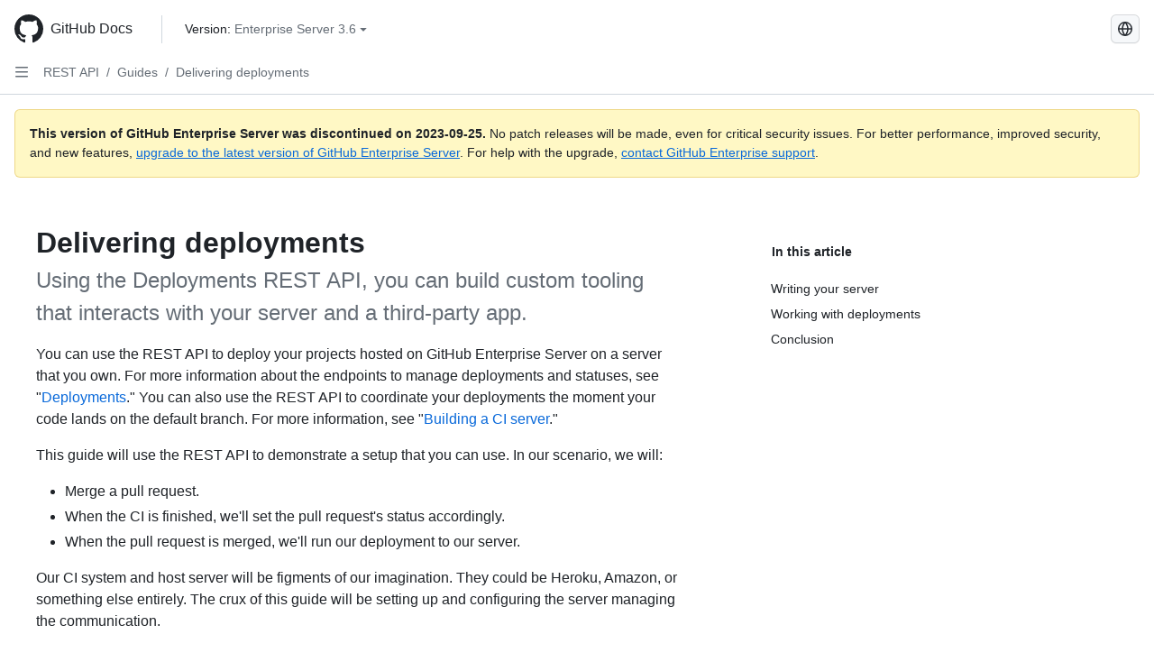

--- FILE ---
content_type: text/html; charset=utf-8
request_url: https://docs.github.com/zh/enterprise-server@3.6/rest/guides/delivering-deployments
body_size: 22142
content:
<!DOCTYPE html><html data-color-mode="auto" data-light-theme="light" data-dark-theme="dark" lang="zh"><head><meta charset="utf-8"><meta name="viewport" content="width=device-width, initial-scale=1"><link rel="icon" type="image/png" href="https://github.github.com/docs-ghes-3.6/assets/cb-345/images/site/favicon.png"><meta name="google-site-verification" content="c1kuD-K2HIVF635lypcsWPoD4kilo5-jA_wBFyT4uMY"><title>Delivering deployments - GitHub Enterprise Server 3.6 Docs</title><meta name="description" content="Using the Deployments REST API, you can build custom tooling that interacts with your server and a third-party app."><link rel="alternate" hreflang="en" href="https://docs.github.com/en/enterprise-server@3.6/rest/guides/delivering-deployments"><link rel="alternate" hreflang="es" href="https://docs.github.com/es/enterprise-server@3.6/rest/guides/delivering-deployments"><link rel="alternate" hreflang="pt" href="https://docs.github.com/pt/enterprise-server@3.6/rest/guides/delivering-deployments"><link rel="alternate" hreflang="ru" href="https://docs.github.com/ru/enterprise-server@3.6/rest/guides/delivering-deployments"><link rel="alternate" hreflang="ja" href="https://docs.github.com/ja/enterprise-server@3.6/rest/guides/delivering-deployments"><link rel="alternate" hreflang="fr" href="https://docs.github.com/fr/enterprise-server@3.6/rest/guides/delivering-deployments"><link rel="alternate" hreflang="de" href="https://docs.github.com/de/enterprise-server@3.6/rest/guides/delivering-deployments"><link rel="alternate" hreflang="ko" href="https://docs.github.com/ko/enterprise-server@3.6/rest/guides/delivering-deployments"><meta name="keywords" content="API"><meta name="path-language" content="zh"><meta name="path-version" content="enterprise-server@3.6"><meta name="path-product" content="rest"><meta name="path-article" content="rest/guides/delivering-deployments"><meta name="page-document-type" content="article"><meta name="status" content="200"><meta property="og:site_name" content="GitHub Docs"><meta property="og:title" content="Delivering deployments - GitHub Enterprise Server 3.6 Docs"><meta property="og:type" content="article"><meta property="og:url" content="http://localhost:4001/zh/enterprise-server@3.6/rest/guides/delivering-deployments"><meta property="og:image" content="https://github.githubassets.com/images/modules/open_graph/github-logo.png"><meta name="next-head-count" content="27"><link rel="preload" href="https://docs.github.com/enterprise-server@3.6/_next/static/css/ca6f6997bee4216c.css" as="style"><link rel="stylesheet" href="https://docs.github.com/enterprise-server@3.6/_next/static/css/ca6f6997bee4216c.css" data-n-g=""><link rel="preload" href="https://docs.github.com/enterprise-server@3.6/_next/static/css/f63c32da4b610263.css" as="style"><link rel="stylesheet" href="https://docs.github.com/enterprise-server@3.6/_next/static/css/f63c32da4b610263.css" data-n-p=""><noscript data-n-css=""></noscript><script defer="" nomodule="" src="https://docs.github.com/enterprise-server@3.6/_next/static/chunks/polyfills-c67a75d1b6f99dc8.js"></script><script src="https://docs.github.com/enterprise-server@3.6/_next/static/chunks/webpack-a6af39f8632ebd7b.js" defer=""></script><script src="https://docs.github.com/enterprise-server@3.6/_next/static/chunks/framework-2114f3935436c3d0.js" defer=""></script><script src="https://docs.github.com/enterprise-server@3.6/_next/static/chunks/main-3e4f0579b3c043be.js" defer=""></script><script src="https://docs.github.com/enterprise-server@3.6/_next/static/chunks/pages/_app-7767ee330af2376b.js" defer=""></script><script src="https://docs.github.com/enterprise-server@3.6/_next/static/chunks/0e226fb0-598d7db4dc150025.js" defer=""></script><script src="https://docs.github.com/enterprise-server@3.6/_next/static/chunks/1744-cd6b51e691743289.js" defer=""></script><script src="https://docs.github.com/enterprise-server@3.6/_next/static/chunks/8379-be0cacae2c8bc4d9.js" defer=""></script><script src="https://docs.github.com/enterprise-server@3.6/_next/static/chunks/1026-81d24c8cc72ec184.js" defer=""></script><script src="https://docs.github.com/enterprise-server@3.6/_next/static/chunks/2335-e05f1c526b28deb3.js" defer=""></script><script src="https://docs.github.com/enterprise-server@3.6/_next/static/chunks/1303-e5e5913c8cdb76b7.js" defer=""></script><script src="https://docs.github.com/enterprise-server@3.6/_next/static/chunks/8780-008584caef0caadb.js" defer=""></script><script src="https://docs.github.com/enterprise-server@3.6/_next/static/chunks/9610-bea747987e5b1a3e.js" defer=""></script><script src="https://docs.github.com/enterprise-server@3.6/_next/static/chunks/pages/%5BversionId%5D/rest/guides/%5B...restPage%5D-cbf2dd690b14c65e.js" defer=""></script><style data-styled="" data-styled-version="5.3.5">.fJrWVP{border-radius:6px;border:1px solid;border-color:transparent;font-family:inherit;font-weight:500;font-size:14px;cursor:pointer;-webkit-appearance:none;-moz-appearance:none;appearance:none;-webkit-user-select:none;-moz-user-select:none;-ms-user-select:none;user-select:none;-webkit-text-decoration:none;text-decoration:none;text-align:center;display:-webkit-box;display:-webkit-flex;display:-ms-flexbox;display:flex;-webkit-align-items:center;-webkit-box-align:center;-ms-flex-align:center;align-items:center;-webkit-box-pack:justify;-webkit-justify-content:space-between;-ms-flex-pack:justify;justify-content:space-between;height:32px;padding:0 12px;gap:8px;min-width:-webkit-max-content;min-width:-moz-max-content;min-width:max-content;-webkit-transition:80ms cubic-bezier(0.65,0,0.35,1);transition:80ms cubic-bezier(0.65,0,0.35,1);-webkit-transition-property:color,fill,background-color,border-color;transition-property:color,fill,background-color,border-color;color:#0969da;background-color:transparent;box-shadow:none;}/*!sc*/
.fJrWVP:focus:not(:disabled){box-shadow:none;outline:2px solid #0969da;outline-offset:-2px;}/*!sc*/
.fJrWVP:focus:not(:disabled):not(:focus-visible){outline:solid 1px transparent;}/*!sc*/
.fJrWVP:focus-visible:not(:disabled){box-shadow:none;outline:2px solid #0969da;outline-offset:-2px;}/*!sc*/
.fJrWVP[href]{display:-webkit-inline-box;display:-webkit-inline-flex;display:-ms-inline-flexbox;display:inline-flex;}/*!sc*/
.fJrWVP[href]:hover{-webkit-text-decoration:none;text-decoration:none;}/*!sc*/
.fJrWVP:hover{-webkit-transition-duration:80ms;transition-duration:80ms;}/*!sc*/
.fJrWVP:active{-webkit-transition:none;transition:none;}/*!sc*/
.fJrWVP:disabled{cursor:not-allowed;box-shadow:none;color:#8c959f;}/*!sc*/
.fJrWVP:disabled [data-component=ButtonCounter],.fJrWVP:disabled [data-component="leadingVisual"],.fJrWVP:disabled [data-component="trailingAction"]{color:inherit;}/*!sc*/
@media (forced-colors:active){.fJrWVP:focus{outline:solid 1px transparent;}}/*!sc*/
.fJrWVP [data-component=ButtonCounter]{font-size:12px;}/*!sc*/
.fJrWVP[data-component=IconButton]{display:inline-grid;padding:unset;place-content:center;width:32px;min-width:unset;}/*!sc*/
.fJrWVP[data-size="small"]{padding:0 8px;height:28px;gap:4px;font-size:12px;}/*!sc*/
.fJrWVP[data-size="small"] [data-component="text"]{line-height:calc(20 / 12);}/*!sc*/
.fJrWVP[data-size="small"] [data-component=ButtonCounter]{font-size:12px;}/*!sc*/
.fJrWVP[data-size="small"] [data-component="buttonContent"] > :not(:last-child){margin-right:4px;}/*!sc*/
.fJrWVP[data-size="small"][data-component=IconButton]{width:28px;padding:unset;}/*!sc*/
.fJrWVP[data-size="large"]{padding:0 16px;height:40px;gap:8px;}/*!sc*/
.fJrWVP[data-size="large"] [data-component="buttonContent"] > :not(:last-child){margin-right:8px;}/*!sc*/
.fJrWVP[data-size="large"][data-component=IconButton]{width:40px;padding:unset;}/*!sc*/
.fJrWVP[data-block="block"]{width:100%;}/*!sc*/
.fJrWVP [data-component="leadingVisual"]{grid-area:leadingVisual;color:#656d76;}/*!sc*/
.fJrWVP [data-component="text"]{grid-area:text;line-height:calc(20/14);white-space:nowrap;}/*!sc*/
.fJrWVP [data-component="trailingVisual"]{grid-area:trailingVisual;}/*!sc*/
.fJrWVP [data-component="trailingAction"]{margin-right:-4px;color:#656d76;}/*!sc*/
.fJrWVP [data-component="buttonContent"]{-webkit-flex:1 0 auto;-ms-flex:1 0 auto;flex:1 0 auto;display:grid;grid-template-areas:"leadingVisual text trailingVisual";grid-template-columns:min-content minmax(0,auto) min-content;-webkit-align-items:center;-webkit-box-align:center;-ms-flex-align:center;align-items:center;-webkit-align-content:center;-ms-flex-line-pack:center;align-content:center;}/*!sc*/
.fJrWVP [data-component="buttonContent"] > :not(:last-child){margin-right:8px;}/*!sc*/
.fJrWVP:hover:not([disabled]){background-color:#f3f4f6;}/*!sc*/
.fJrWVP:active:not([disabled]){background-color:hsla(220,14%,94%,1);}/*!sc*/
.fJrWVP[aria-expanded=true]{background-color:hsla(220,14%,94%,1);}/*!sc*/
.fJrWVP[data-component="IconButton"][data-no-visuals]{color:#656d76;}/*!sc*/
.fJrWVP[data-no-visuals]{color:#0969da;}/*!sc*/
.fJrWVP:has([data-component="ButtonCounter"]){color:#0969da;}/*!sc*/
.fJrWVP:disabled[data-no-visuals]{color:#8c959f;}/*!sc*/
.fJrWVP:disabled[data-no-visuals] [data-component=ButtonCounter]{color:inherit;}/*!sc*/
.fJrWVP{height:auto;text-align:left;}/*!sc*/
.fJrWVP span:first-child{display:inline;}/*!sc*/
.ckTEwQ{border-radius:6px;border:1px solid;border-color:rgba(31,35,40,0.15);font-family:inherit;font-weight:500;font-size:14px;cursor:pointer;-webkit-appearance:none;-moz-appearance:none;appearance:none;-webkit-user-select:none;-moz-user-select:none;-ms-user-select:none;user-select:none;-webkit-text-decoration:none;text-decoration:none;text-align:center;display:-webkit-box;display:-webkit-flex;display:-ms-flexbox;display:flex;-webkit-align-items:center;-webkit-box-align:center;-ms-flex-align:center;align-items:center;-webkit-box-pack:justify;-webkit-justify-content:space-between;-ms-flex-pack:justify;justify-content:space-between;height:32px;padding:0 12px;gap:8px;min-width:-webkit-max-content;min-width:-moz-max-content;min-width:max-content;-webkit-transition:80ms cubic-bezier(0.65,0,0.35,1);transition:80ms cubic-bezier(0.65,0,0.35,1);-webkit-transition-property:color,fill,background-color,border-color;transition-property:color,fill,background-color,border-color;color:#24292f;background-color:#f6f8fa;box-shadow:0 1px 0 rgba(31,35,40,0.04),inset 0 1px 0 rgba(255,255,255,0.25);}/*!sc*/
.ckTEwQ:focus:not(:disabled){box-shadow:none;outline:2px solid #0969da;outline-offset:-2px;}/*!sc*/
.ckTEwQ:focus:not(:disabled):not(:focus-visible){outline:solid 1px transparent;}/*!sc*/
.ckTEwQ:focus-visible:not(:disabled){box-shadow:none;outline:2px solid #0969da;outline-offset:-2px;}/*!sc*/
.ckTEwQ[href]{display:-webkit-inline-box;display:-webkit-inline-flex;display:-ms-inline-flexbox;display:inline-flex;}/*!sc*/
.ckTEwQ[href]:hover{-webkit-text-decoration:none;text-decoration:none;}/*!sc*/
.ckTEwQ:hover{-webkit-transition-duration:80ms;transition-duration:80ms;}/*!sc*/
.ckTEwQ:active{-webkit-transition:none;transition:none;}/*!sc*/
.ckTEwQ:disabled{cursor:not-allowed;box-shadow:none;color:#8c959f;}/*!sc*/
.ckTEwQ:disabled [data-component=ButtonCounter]{color:inherit;}/*!sc*/
@media (forced-colors:active){.ckTEwQ:focus{outline:solid 1px transparent;}}/*!sc*/
.ckTEwQ [data-component=ButtonCounter]{font-size:12px;}/*!sc*/
.ckTEwQ[data-component=IconButton]{display:inline-grid;padding:unset;place-content:center;width:32px;min-width:unset;}/*!sc*/
.ckTEwQ[data-size="small"]{padding:0 8px;height:28px;gap:4px;font-size:12px;}/*!sc*/
.ckTEwQ[data-size="small"] [data-component="text"]{line-height:calc(20 / 12);}/*!sc*/
.ckTEwQ[data-size="small"] [data-component=ButtonCounter]{font-size:12px;}/*!sc*/
.ckTEwQ[data-size="small"] [data-component="buttonContent"] > :not(:last-child){margin-right:4px;}/*!sc*/
.ckTEwQ[data-size="small"][data-component=IconButton]{width:28px;padding:unset;}/*!sc*/
.ckTEwQ[data-size="large"]{padding:0 16px;height:40px;gap:8px;}/*!sc*/
.ckTEwQ[data-size="large"] [data-component="buttonContent"] > :not(:last-child){margin-right:8px;}/*!sc*/
.ckTEwQ[data-size="large"][data-component=IconButton]{width:40px;padding:unset;}/*!sc*/
.ckTEwQ[data-block="block"]{width:100%;}/*!sc*/
.ckTEwQ [data-component="leadingVisual"]{grid-area:leadingVisual;}/*!sc*/
.ckTEwQ [data-component="text"]{grid-area:text;line-height:calc(20/14);white-space:nowrap;}/*!sc*/
.ckTEwQ [data-component="trailingVisual"]{grid-area:trailingVisual;}/*!sc*/
.ckTEwQ [data-component="trailingAction"]{margin-right:-4px;}/*!sc*/
.ckTEwQ [data-component="buttonContent"]{-webkit-flex:1 0 auto;-ms-flex:1 0 auto;flex:1 0 auto;display:grid;grid-template-areas:"leadingVisual text trailingVisual";grid-template-columns:min-content minmax(0,auto) min-content;-webkit-align-items:center;-webkit-box-align:center;-ms-flex-align:center;align-items:center;-webkit-align-content:center;-ms-flex-line-pack:center;align-content:center;}/*!sc*/
.ckTEwQ [data-component="buttonContent"] > :not(:last-child){margin-right:8px;}/*!sc*/
.ckTEwQ:hover:not([disabled]){background-color:#f3f4f6;border-color:rgba(31,35,40,0.15);}/*!sc*/
.ckTEwQ:active:not([disabled]){background-color:hsla(220,14%,93%,1);border-color:rgba(31,35,40,0.15);}/*!sc*/
.ckTEwQ[aria-expanded=true]{background-color:hsla(220,14%,93%,1);border-color:rgba(31,35,40,0.15);}/*!sc*/
.ckTEwQ [data-component="leadingVisual"],.ckTEwQ [data-component="trailingVisual"],.ckTEwQ [data-component="trailingAction"]{color:#656d76;}/*!sc*/
.ckTEwQ[data-no-visuals="true"]{border-top-left-radius:unset;border-bottom-left-radius:unset;}/*!sc*/
.iDngCn{border-radius:6px;border:1px solid;border-color:rgba(31,35,40,0.15);font-family:inherit;font-weight:500;font-size:14px;cursor:pointer;-webkit-appearance:none;-moz-appearance:none;appearance:none;-webkit-user-select:none;-moz-user-select:none;-ms-user-select:none;user-select:none;-webkit-text-decoration:none;text-decoration:none;text-align:center;display:-webkit-box;display:-webkit-flex;display:-ms-flexbox;display:flex;-webkit-align-items:center;-webkit-box-align:center;-ms-flex-align:center;align-items:center;-webkit-box-pack:justify;-webkit-justify-content:space-between;-ms-flex-pack:justify;justify-content:space-between;height:32px;padding:0 12px;gap:8px;min-width:-webkit-max-content;min-width:-moz-max-content;min-width:max-content;-webkit-transition:80ms cubic-bezier(0.65,0,0.35,1);transition:80ms cubic-bezier(0.65,0,0.35,1);-webkit-transition-property:color,fill,background-color,border-color;transition-property:color,fill,background-color,border-color;color:#24292f;background-color:#f6f8fa;box-shadow:0 1px 0 rgba(31,35,40,0.04),inset 0 1px 0 rgba(255,255,255,0.25);}/*!sc*/
.iDngCn:focus:not(:disabled){box-shadow:none;outline:2px solid #0969da;outline-offset:-2px;}/*!sc*/
.iDngCn:focus:not(:disabled):not(:focus-visible){outline:solid 1px transparent;}/*!sc*/
.iDngCn:focus-visible:not(:disabled){box-shadow:none;outline:2px solid #0969da;outline-offset:-2px;}/*!sc*/
.iDngCn[href]{display:-webkit-inline-box;display:-webkit-inline-flex;display:-ms-inline-flexbox;display:inline-flex;}/*!sc*/
.iDngCn[href]:hover{-webkit-text-decoration:none;text-decoration:none;}/*!sc*/
.iDngCn:hover{-webkit-transition-duration:80ms;transition-duration:80ms;}/*!sc*/
.iDngCn:active{-webkit-transition:none;transition:none;}/*!sc*/
.iDngCn:disabled{cursor:not-allowed;box-shadow:none;color:#8c959f;}/*!sc*/
.iDngCn:disabled [data-component=ButtonCounter]{color:inherit;}/*!sc*/
@media (forced-colors:active){.iDngCn:focus{outline:solid 1px transparent;}}/*!sc*/
.iDngCn [data-component=ButtonCounter]{font-size:12px;}/*!sc*/
.iDngCn[data-component=IconButton]{display:inline-grid;padding:unset;place-content:center;width:32px;min-width:unset;}/*!sc*/
.iDngCn[data-size="small"]{padding:0 8px;height:28px;gap:4px;font-size:12px;}/*!sc*/
.iDngCn[data-size="small"] [data-component="text"]{line-height:calc(20 / 12);}/*!sc*/
.iDngCn[data-size="small"] [data-component=ButtonCounter]{font-size:12px;}/*!sc*/
.iDngCn[data-size="small"] [data-component="buttonContent"] > :not(:last-child){margin-right:4px;}/*!sc*/
.iDngCn[data-size="small"][data-component=IconButton]{width:28px;padding:unset;}/*!sc*/
.iDngCn[data-size="large"]{padding:0 16px;height:40px;gap:8px;}/*!sc*/
.iDngCn[data-size="large"] [data-component="buttonContent"] > :not(:last-child){margin-right:8px;}/*!sc*/
.iDngCn[data-size="large"][data-component=IconButton]{width:40px;padding:unset;}/*!sc*/
.iDngCn[data-block="block"]{width:100%;}/*!sc*/
.iDngCn [data-component="leadingVisual"]{grid-area:leadingVisual;}/*!sc*/
.iDngCn [data-component="text"]{grid-area:text;line-height:calc(20/14);white-space:nowrap;}/*!sc*/
.iDngCn [data-component="trailingVisual"]{grid-area:trailingVisual;}/*!sc*/
.iDngCn [data-component="trailingAction"]{margin-right:-4px;}/*!sc*/
.iDngCn [data-component="buttonContent"]{-webkit-flex:1 0 auto;-ms-flex:1 0 auto;flex:1 0 auto;display:grid;grid-template-areas:"leadingVisual text trailingVisual";grid-template-columns:min-content minmax(0,auto) min-content;-webkit-align-items:center;-webkit-box-align:center;-ms-flex-align:center;align-items:center;-webkit-align-content:center;-ms-flex-line-pack:center;align-content:center;}/*!sc*/
.iDngCn [data-component="buttonContent"] > :not(:last-child){margin-right:8px;}/*!sc*/
.iDngCn:hover:not([disabled]){background-color:#f3f4f6;border-color:rgba(31,35,40,0.15);}/*!sc*/
.iDngCn:active:not([disabled]){background-color:hsla(220,14%,93%,1);border-color:rgba(31,35,40,0.15);}/*!sc*/
.iDngCn[aria-expanded=true]{background-color:hsla(220,14%,93%,1);border-color:rgba(31,35,40,0.15);}/*!sc*/
.iDngCn [data-component="leadingVisual"],.iDngCn [data-component="trailingVisual"],.iDngCn [data-component="trailingAction"]{color:#656d76;}/*!sc*/
.eubRgp{border-radius:6px;border:1px solid;border-color:rgba(31,35,40,0.15);font-family:inherit;font-weight:500;font-size:14px;cursor:pointer;-webkit-appearance:none;-moz-appearance:none;appearance:none;-webkit-user-select:none;-moz-user-select:none;-ms-user-select:none;user-select:none;-webkit-text-decoration:none;text-decoration:none;text-align:center;display:-webkit-box;display:-webkit-flex;display:-ms-flexbox;display:flex;-webkit-align-items:center;-webkit-box-align:center;-ms-flex-align:center;align-items:center;-webkit-box-pack:justify;-webkit-justify-content:space-between;-ms-flex-pack:justify;justify-content:space-between;height:32px;padding:0 12px;gap:8px;min-width:-webkit-max-content;min-width:-moz-max-content;min-width:max-content;-webkit-transition:80ms cubic-bezier(0.65,0,0.35,1);transition:80ms cubic-bezier(0.65,0,0.35,1);-webkit-transition-property:color,fill,background-color,border-color;transition-property:color,fill,background-color,border-color;color:#24292f;background-color:#f6f8fa;box-shadow:0 1px 0 rgba(31,35,40,0.04),inset 0 1px 0 rgba(255,255,255,0.25);}/*!sc*/
.eubRgp:focus:not(:disabled){box-shadow:none;outline:2px solid #0969da;outline-offset:-2px;}/*!sc*/
.eubRgp:focus:not(:disabled):not(:focus-visible){outline:solid 1px transparent;}/*!sc*/
.eubRgp:focus-visible:not(:disabled){box-shadow:none;outline:2px solid #0969da;outline-offset:-2px;}/*!sc*/
.eubRgp[href]{display:-webkit-inline-box;display:-webkit-inline-flex;display:-ms-inline-flexbox;display:inline-flex;}/*!sc*/
.eubRgp[href]:hover{-webkit-text-decoration:none;text-decoration:none;}/*!sc*/
.eubRgp:hover{-webkit-transition-duration:80ms;transition-duration:80ms;}/*!sc*/
.eubRgp:active{-webkit-transition:none;transition:none;}/*!sc*/
.eubRgp:disabled{cursor:not-allowed;box-shadow:none;color:#8c959f;}/*!sc*/
.eubRgp:disabled [data-component=ButtonCounter]{color:inherit;}/*!sc*/
@media (forced-colors:active){.eubRgp:focus{outline:solid 1px transparent;}}/*!sc*/
.eubRgp [data-component=ButtonCounter]{font-size:12px;}/*!sc*/
.eubRgp[data-component=IconButton]{display:inline-grid;padding:unset;place-content:center;width:32px;min-width:unset;}/*!sc*/
.eubRgp[data-size="small"]{padding:0 8px;height:28px;gap:4px;font-size:12px;}/*!sc*/
.eubRgp[data-size="small"] [data-component="text"]{line-height:calc(20 / 12);}/*!sc*/
.eubRgp[data-size="small"] [data-component=ButtonCounter]{font-size:12px;}/*!sc*/
.eubRgp[data-size="small"] [data-component="buttonContent"] > :not(:last-child){margin-right:4px;}/*!sc*/
.eubRgp[data-size="small"][data-component=IconButton]{width:28px;padding:unset;}/*!sc*/
.eubRgp[data-size="large"]{padding:0 16px;height:40px;gap:8px;}/*!sc*/
.eubRgp[data-size="large"] [data-component="buttonContent"] > :not(:last-child){margin-right:8px;}/*!sc*/
.eubRgp[data-size="large"][data-component=IconButton]{width:40px;padding:unset;}/*!sc*/
.eubRgp[data-block="block"]{width:100%;}/*!sc*/
.eubRgp [data-component="leadingVisual"]{grid-area:leadingVisual;}/*!sc*/
.eubRgp [data-component="text"]{grid-area:text;line-height:calc(20/14);white-space:nowrap;}/*!sc*/
.eubRgp [data-component="trailingVisual"]{grid-area:trailingVisual;}/*!sc*/
.eubRgp [data-component="trailingAction"]{margin-right:-4px;}/*!sc*/
.eubRgp [data-component="buttonContent"]{-webkit-flex:1 0 auto;-ms-flex:1 0 auto;flex:1 0 auto;display:grid;grid-template-areas:"leadingVisual text trailingVisual";grid-template-columns:min-content minmax(0,auto) min-content;-webkit-align-items:center;-webkit-box-align:center;-ms-flex-align:center;align-items:center;-webkit-align-content:center;-ms-flex-line-pack:center;align-content:center;}/*!sc*/
.eubRgp [data-component="buttonContent"] > :not(:last-child){margin-right:8px;}/*!sc*/
.eubRgp:hover:not([disabled]){background-color:#f3f4f6;border-color:rgba(31,35,40,0.15);}/*!sc*/
.eubRgp:active:not([disabled]){background-color:hsla(220,14%,93%,1);border-color:rgba(31,35,40,0.15);}/*!sc*/
.eubRgp[aria-expanded=true]{background-color:hsla(220,14%,93%,1);border-color:rgba(31,35,40,0.15);}/*!sc*/
.eubRgp [data-component="leadingVisual"],.eubRgp [data-component="trailingVisual"],.eubRgp [data-component="trailingAction"]{color:#656d76;}/*!sc*/
.eubRgp[data-no-visuals="true"]{display:none;}/*!sc*/
.gIiczF{border-radius:6px;border:1px solid;border-color:rgba(31,35,40,0.15);font-family:inherit;font-weight:500;font-size:14px;cursor:pointer;-webkit-appearance:none;-moz-appearance:none;appearance:none;-webkit-user-select:none;-moz-user-select:none;-ms-user-select:none;user-select:none;-webkit-text-decoration:none;text-decoration:none;text-align:center;display:-webkit-box;display:-webkit-flex;display:-ms-flexbox;display:flex;-webkit-align-items:center;-webkit-box-align:center;-ms-flex-align:center;align-items:center;-webkit-box-pack:justify;-webkit-justify-content:space-between;-ms-flex-pack:justify;justify-content:space-between;height:32px;padding:0 12px;gap:8px;min-width:-webkit-max-content;min-width:-moz-max-content;min-width:max-content;-webkit-transition:80ms cubic-bezier(0.65,0,0.35,1);transition:80ms cubic-bezier(0.65,0,0.35,1);-webkit-transition-property:color,fill,background-color,border-color;transition-property:color,fill,background-color,border-color;color:#24292f;background-color:#f6f8fa;box-shadow:0 1px 0 rgba(31,35,40,0.04),inset 0 1px 0 rgba(255,255,255,0.25);}/*!sc*/
.gIiczF:focus:not(:disabled){box-shadow:none;outline:2px solid #0969da;outline-offset:-2px;}/*!sc*/
.gIiczF:focus:not(:disabled):not(:focus-visible){outline:solid 1px transparent;}/*!sc*/
.gIiczF:focus-visible:not(:disabled){box-shadow:none;outline:2px solid #0969da;outline-offset:-2px;}/*!sc*/
.gIiczF[href]{display:-webkit-inline-box;display:-webkit-inline-flex;display:-ms-inline-flexbox;display:inline-flex;}/*!sc*/
.gIiczF[href]:hover{-webkit-text-decoration:none;text-decoration:none;}/*!sc*/
.gIiczF:hover{-webkit-transition-duration:80ms;transition-duration:80ms;}/*!sc*/
.gIiczF:active{-webkit-transition:none;transition:none;}/*!sc*/
.gIiczF:disabled{cursor:not-allowed;box-shadow:none;color:#8c959f;}/*!sc*/
.gIiczF:disabled [data-component=ButtonCounter]{color:inherit;}/*!sc*/
@media (forced-colors:active){.gIiczF:focus{outline:solid 1px transparent;}}/*!sc*/
.gIiczF [data-component=ButtonCounter]{font-size:12px;}/*!sc*/
.gIiczF[data-component=IconButton]{display:inline-grid;padding:unset;place-content:center;width:32px;min-width:unset;}/*!sc*/
.gIiczF[data-size="small"]{padding:0 8px;height:28px;gap:4px;font-size:12px;}/*!sc*/
.gIiczF[data-size="small"] [data-component="text"]{line-height:calc(20 / 12);}/*!sc*/
.gIiczF[data-size="small"] [data-component=ButtonCounter]{font-size:12px;}/*!sc*/
.gIiczF[data-size="small"] [data-component="buttonContent"] > :not(:last-child){margin-right:4px;}/*!sc*/
.gIiczF[data-size="small"][data-component=IconButton]{width:28px;padding:unset;}/*!sc*/
.gIiczF[data-size="large"]{padding:0 16px;height:40px;gap:8px;}/*!sc*/
.gIiczF[data-size="large"] [data-component="buttonContent"] > :not(:last-child){margin-right:8px;}/*!sc*/
.gIiczF[data-size="large"][data-component=IconButton]{width:40px;padding:unset;}/*!sc*/
.gIiczF[data-block="block"]{width:100%;}/*!sc*/
.gIiczF [data-component="leadingVisual"]{grid-area:leadingVisual;}/*!sc*/
.gIiczF [data-component="text"]{grid-area:text;line-height:calc(20/14);white-space:nowrap;}/*!sc*/
.gIiczF [data-component="trailingVisual"]{grid-area:trailingVisual;}/*!sc*/
.gIiczF [data-component="trailingAction"]{margin-right:-4px;}/*!sc*/
.gIiczF [data-component="buttonContent"]{-webkit-flex:1 0 auto;-ms-flex:1 0 auto;flex:1 0 auto;display:grid;grid-template-areas:"leadingVisual text trailingVisual";grid-template-columns:min-content minmax(0,auto) min-content;-webkit-align-items:center;-webkit-box-align:center;-ms-flex-align:center;align-items:center;-webkit-align-content:center;-ms-flex-line-pack:center;align-content:center;}/*!sc*/
.gIiczF [data-component="buttonContent"] > :not(:last-child){margin-right:8px;}/*!sc*/
.gIiczF:hover:not([disabled]){background-color:#f3f4f6;border-color:rgba(31,35,40,0.15);}/*!sc*/
.gIiczF:active:not([disabled]){background-color:hsla(220,14%,93%,1);border-color:rgba(31,35,40,0.15);}/*!sc*/
.gIiczF[aria-expanded=true]{background-color:hsla(220,14%,93%,1);border-color:rgba(31,35,40,0.15);}/*!sc*/
.gIiczF [data-component="leadingVisual"],.gIiczF [data-component="trailingVisual"],.gIiczF [data-component="trailingAction"]{color:#656d76;}/*!sc*/
.gIiczF[data-no-visuals="true"]{margin-left:16px;}/*!sc*/
@media (min-width:768px){.gIiczF[data-no-visuals="true"]{margin-left:0;}}/*!sc*/
@media (min-width:1012px){.gIiczF[data-no-visuals="true"]{display:none;}}/*!sc*/
.bzxvym{border-radius:6px;border:1px solid;border-color:transparent;font-family:inherit;font-weight:500;font-size:14px;cursor:pointer;-webkit-appearance:none;-moz-appearance:none;appearance:none;-webkit-user-select:none;-moz-user-select:none;-ms-user-select:none;user-select:none;-webkit-text-decoration:none;text-decoration:none;text-align:center;display:-webkit-box;display:-webkit-flex;display:-ms-flexbox;display:flex;-webkit-align-items:center;-webkit-box-align:center;-ms-flex-align:center;align-items:center;-webkit-box-pack:justify;-webkit-justify-content:space-between;-ms-flex-pack:justify;justify-content:space-between;height:32px;padding:0 12px;gap:8px;min-width:-webkit-max-content;min-width:-moz-max-content;min-width:max-content;-webkit-transition:80ms cubic-bezier(0.65,0,0.35,1);transition:80ms cubic-bezier(0.65,0,0.35,1);-webkit-transition-property:color,fill,background-color,border-color;transition-property:color,fill,background-color,border-color;color:#0969da;background-color:transparent;box-shadow:none;}/*!sc*/
.bzxvym:focus:not(:disabled){box-shadow:none;outline:2px solid #0969da;outline-offset:-2px;}/*!sc*/
.bzxvym:focus:not(:disabled):not(:focus-visible){outline:solid 1px transparent;}/*!sc*/
.bzxvym:focus-visible:not(:disabled){box-shadow:none;outline:2px solid #0969da;outline-offset:-2px;}/*!sc*/
.bzxvym[href]{display:-webkit-inline-box;display:-webkit-inline-flex;display:-ms-inline-flexbox;display:inline-flex;}/*!sc*/
.bzxvym[href]:hover{-webkit-text-decoration:none;text-decoration:none;}/*!sc*/
.bzxvym:hover{-webkit-transition-duration:80ms;transition-duration:80ms;}/*!sc*/
.bzxvym:active{-webkit-transition:none;transition:none;}/*!sc*/
.bzxvym:disabled{cursor:not-allowed;box-shadow:none;color:#8c959f;}/*!sc*/
.bzxvym:disabled [data-component=ButtonCounter],.bzxvym:disabled [data-component="leadingVisual"],.bzxvym:disabled [data-component="trailingAction"]{color:inherit;}/*!sc*/
@media (forced-colors:active){.bzxvym:focus{outline:solid 1px transparent;}}/*!sc*/
.bzxvym [data-component=ButtonCounter]{font-size:12px;}/*!sc*/
.bzxvym[data-component=IconButton]{display:inline-grid;padding:unset;place-content:center;width:32px;min-width:unset;}/*!sc*/
.bzxvym[data-size="small"]{padding:0 8px;height:28px;gap:4px;font-size:12px;}/*!sc*/
.bzxvym[data-size="small"] [data-component="text"]{line-height:calc(20 / 12);}/*!sc*/
.bzxvym[data-size="small"] [data-component=ButtonCounter]{font-size:12px;}/*!sc*/
.bzxvym[data-size="small"] [data-component="buttonContent"] > :not(:last-child){margin-right:4px;}/*!sc*/
.bzxvym[data-size="small"][data-component=IconButton]{width:28px;padding:unset;}/*!sc*/
.bzxvym[data-size="large"]{padding:0 16px;height:40px;gap:8px;}/*!sc*/
.bzxvym[data-size="large"] [data-component="buttonContent"] > :not(:last-child){margin-right:8px;}/*!sc*/
.bzxvym[data-size="large"][data-component=IconButton]{width:40px;padding:unset;}/*!sc*/
.bzxvym[data-block="block"]{width:100%;}/*!sc*/
.bzxvym [data-component="leadingVisual"]{grid-area:leadingVisual;color:#656d76;}/*!sc*/
.bzxvym [data-component="text"]{grid-area:text;line-height:calc(20/14);white-space:nowrap;}/*!sc*/
.bzxvym [data-component="trailingVisual"]{grid-area:trailingVisual;}/*!sc*/
.bzxvym [data-component="trailingAction"]{margin-right:-4px;color:#656d76;}/*!sc*/
.bzxvym [data-component="buttonContent"]{-webkit-flex:1 0 auto;-ms-flex:1 0 auto;flex:1 0 auto;display:grid;grid-template-areas:"leadingVisual text trailingVisual";grid-template-columns:min-content minmax(0,auto) min-content;-webkit-align-items:center;-webkit-box-align:center;-ms-flex-align:center;align-items:center;-webkit-align-content:center;-ms-flex-line-pack:center;align-content:center;}/*!sc*/
.bzxvym [data-component="buttonContent"] > :not(:last-child){margin-right:8px;}/*!sc*/
.bzxvym:hover:not([disabled]){background-color:#f3f4f6;}/*!sc*/
.bzxvym:active:not([disabled]){background-color:hsla(220,14%,94%,1);}/*!sc*/
.bzxvym[aria-expanded=true]{background-color:hsla(220,14%,94%,1);}/*!sc*/
.bzxvym[data-component="IconButton"][data-no-visuals]{color:#656d76;}/*!sc*/
.bzxvym[data-no-visuals]{color:#0969da;}/*!sc*/
.bzxvym:has([data-component="ButtonCounter"]){color:#0969da;}/*!sc*/
.bzxvym:disabled[data-no-visuals]{color:#8c959f;}/*!sc*/
.bzxvym:disabled[data-no-visuals] [data-component=ButtonCounter]{color:inherit;}/*!sc*/
data-styled.g3[id="types__StyledButton-sc-ws60qy-0"]{content:"fJrWVP,ckTEwQ,iDngCn,eubRgp,gIiczF,bzxvym,"}/*!sc*/
.cEhRXB{-webkit-box-pack:center;-webkit-justify-content:center;-ms-flex-pack:center;justify-content:center;}/*!sc*/
.dmdEgz{display:-webkit-box;display:-webkit-flex;display:-ms-flexbox;display:flex;pointer-events:none;}/*!sc*/
.hROlum{display:-webkit-box;display:-webkit-flex;display:-ms-flexbox;display:flex;-webkit-flex-direction:column;-ms-flex-direction:column;flex-direction:column;-webkit-box-flex:1;-webkit-flex-grow:1;-ms-flex-positive:1;flex-grow:1;min-width:0;}/*!sc*/
.iGPchh{-webkit-box-flex:1;-webkit-flex-grow:1;-ms-flex-positive:1;flex-grow:1;font-weight:400;}/*!sc*/
.Ywlla{list-style:none;}/*!sc*/
.cUxMoC{display:-webkit-box;display:-webkit-flex;display:-ms-flexbox;display:flex;-webkit-box-flex:1;-webkit-flex-grow:1;-ms-flex-positive:1;flex-grow:1;}/*!sc*/
.bQYDur{height:20px;-webkit-flex-shrink:0;-ms-flex-negative:0;flex-shrink:0;color:#656d76;margin-left:8px;font-weight:initial;}/*!sc*/
[data-variant="danger"]:hover .Box-sc-g0xbh4-0,[data-variant="danger"]:active .bQYDur{color:#1F2328;}/*!sc*/
.gMkIpo{padding:0;margin:0;display:none;}/*!sc*/
.gMkIpo *{font-size:14px;}/*!sc*/
.enEvIH{padding:0;margin:0;display:block;}/*!sc*/
.enEvIH *{font-size:14px;}/*!sc*/
.eQiQea{grid-area:topper;}/*!sc*/
.giVcWX{-webkit-align-self:flex-start;-ms-flex-item-align:start;align-self:flex-start;grid-area:sidebar;}/*!sc*/
.ijSsTo{grid-area:intro;}/*!sc*/
.kohLxz{grid-area:content;}/*!sc*/
data-styled.g4[id="Box-sc-g0xbh4-0"]{content:"cEhRXB,dmdEgz,hROlum,iGPchh,Ywlla,cUxMoC,bQYDur,gMkIpo,enEvIH,eQiQea,giVcWX,ijSsTo,kohLxz,"}/*!sc*/
.daAEFx{-webkit-transform:rotate(0deg);-ms-transform:rotate(0deg);transform:rotate(0deg);}/*!sc*/
.gzcJGA{-webkit-transform:rotate(180deg);-ms-transform:rotate(180deg);transform:rotate(180deg);}/*!sc*/
data-styled.g8[id="Octicon-sc-9kayk9-0"]{content:"daAEFx,gzcJGA,"}/*!sc*/
.hgjakc{margin:0;padding-inline-start:0;padding-top:8px;padding-bottom:8px;}/*!sc*/
data-styled.g23[id="List__ListBox-sc-1x7olzq-0"]{content:"hgjakc,"}/*!sc*/
.bcdRxb{position:relative;display:-webkit-box;display:-webkit-flex;display:-ms-flexbox;display:flex;padding-left:0;padding-right:0;font-size:14px;padding-top:0;padding-bottom:0;line-height:20px;min-height:5px;margin-left:8px;margin-right:8px;border-radius:6px;-webkit-transition:background 33.333ms linear;transition:background 33.333ms linear;color:#1F2328;cursor:pointer;-webkit-appearance:none;-moz-appearance:none;appearance:none;background:unset;border:unset;width:calc(100% - 16px);font-family:unset;text-align:unset;margin-top:unset;margin-bottom:unset;}/*!sc*/
.bcdRxb[aria-disabled]{cursor:not-allowed;}/*!sc*/
.bcdRxb[aria-disabled] [data-component="ActionList.Checkbox"]{background-color:var(--color-input-disabled-bg,rgba(175,184,193,0.2));border-color:var(--color-input-disabled-bg,rgba(175,184,193,0.2));}/*!sc*/
@media (hover:hover) and (pointer:fine){.bcdRxb:hover:not([aria-disabled]){background-color:rgba(208,215,222,0.32);color:#1F2328;}.bcdRxb:focus-visible,.bcdRxb > a:focus-visible{outline:none;border:2 solid;box-shadow:0 0 0 2px #0969da;}.bcdRxb:active:not([aria-disabled]){background-color:rgba(208,215,222,0.48);color:#1F2328;}}/*!sc*/
@media (forced-colors:active){.bcdRxb:focus{outline:solid 1px transparent !important;}}/*!sc*/
.bcdRxb [data-component="ActionList.Item--DividerContainer"]{position:relative;}/*!sc*/
.bcdRxb [data-component="ActionList.Item--DividerContainer"]::before{content:" ";display:block;position:absolute;width:100%;top:-7px;border:0 solid;border-top-width:0;border-color:var(--divider-color,transparent);}/*!sc*/
.bcdRxb:not(:first-of-type){--divider-color:rgba(208,215,222,0.48);}/*!sc*/
[data-component="ActionList.Divider"] + .Item__LiBox-sc-yeql7o-0{--divider-color:transparent !important;}/*!sc*/
.bcdRxb:hover:not([aria-disabled]),.bcdRxb:focus:not([aria-disabled]),.bcdRxb[data-focus-visible-added]:not([aria-disabled]){--divider-color:transparent;}/*!sc*/
.bcdRxb:hover:not([aria-disabled]) + .Item__LiBox-sc-yeql7o-0,.bcdRxb[data-focus-visible-added] + li{--divider-color:transparent;}/*!sc*/
.hUzceA{position:relative;display:-webkit-box;display:-webkit-flex;display:-ms-flexbox;display:flex;padding-left:8px;padding-right:8px;padding-top:6px;padding-bottom:6px;line-height:20px;min-height:5px;margin-left:8px;margin-right:8px;border-radius:6px;-webkit-transition:background 33.333ms linear;transition:background 33.333ms linear;color:#1F2328;cursor:pointer;-webkit-appearance:none;-moz-appearance:none;appearance:none;background:unset;border:unset;width:calc(100% - 16px);font-family:unset;text-align:unset;margin-top:unset;margin-bottom:unset;}/*!sc*/
.hUzceA[aria-disabled]{cursor:not-allowed;}/*!sc*/
.hUzceA[aria-disabled] [data-component="ActionList.Checkbox"]{background-color:var(--color-input-disabled-bg,rgba(175,184,193,0.2));border-color:var(--color-input-disabled-bg,rgba(175,184,193,0.2));}/*!sc*/
@media (hover:hover) and (pointer:fine){.hUzceA:hover:not([aria-disabled]){background-color:rgba(208,215,222,0.32);color:#1F2328;}.hUzceA:focus-visible,.hUzceA > a:focus-visible{outline:none;border:2 solid;box-shadow:0 0 0 2px #0969da;}.hUzceA:active:not([aria-disabled]){background-color:rgba(208,215,222,0.48);color:#1F2328;}}/*!sc*/
@media (forced-colors:active){.hUzceA:focus{outline:solid 1px transparent !important;}}/*!sc*/
.hUzceA [data-component="ActionList.Item--DividerContainer"]{position:relative;}/*!sc*/
.hUzceA [data-component="ActionList.Item--DividerContainer"]::before{content:" ";display:block;position:absolute;width:100%;top:-7px;border:0 solid;border-top-width:0;border-color:var(--divider-color,transparent);}/*!sc*/
.hUzceA:not(:first-of-type){--divider-color:rgba(208,215,222,0.48);}/*!sc*/
[data-component="ActionList.Divider"] + .Item__LiBox-sc-yeql7o-0{--divider-color:transparent !important;}/*!sc*/
.hUzceA:hover:not([aria-disabled]),.hUzceA:focus:not([aria-disabled]),.hUzceA[data-focus-visible-added]:not([aria-disabled]){--divider-color:transparent;}/*!sc*/
.hUzceA:hover:not([aria-disabled]) + .Item__LiBox-sc-yeql7o-0,.hUzceA[data-focus-visible-added] + li{--divider-color:transparent;}/*!sc*/
.kfCNnm{position:relative;display:-webkit-box;display:-webkit-flex;display:-ms-flexbox;display:flex;padding-left:0;padding-right:0;font-size:14px;padding-top:0;padding-bottom:0;line-height:20px;min-height:5px;margin-left:8px;margin-right:8px;border-radius:6px;-webkit-transition:background 33.333ms linear;transition:background 33.333ms linear;color:#1F2328;cursor:pointer;-webkit-appearance:none;-moz-appearance:none;appearance:none;background:unset;border:unset;width:calc(100% - 16px);font-family:unset;text-align:unset;margin-top:unset;margin-bottom:unset;font-weight:600;background-color:rgba(208,215,222,0.24);}/*!sc*/
.kfCNnm[aria-disabled]{cursor:not-allowed;}/*!sc*/
.kfCNnm[aria-disabled] [data-component="ActionList.Checkbox"]{background-color:var(--color-input-disabled-bg,rgba(175,184,193,0.2));border-color:var(--color-input-disabled-bg,rgba(175,184,193,0.2));}/*!sc*/
@media (hover:hover) and (pointer:fine){.kfCNnm:hover:not([aria-disabled]){background-color:rgba(208,215,222,0.32);color:#1F2328;}.kfCNnm:focus-visible,.kfCNnm > a:focus-visible{outline:none;border:2 solid;box-shadow:0 0 0 2px #0969da;}.kfCNnm:active:not([aria-disabled]){background-color:rgba(208,215,222,0.48);color:#1F2328;}}/*!sc*/
@media (forced-colors:active){.kfCNnm:focus{outline:solid 1px transparent !important;}}/*!sc*/
.kfCNnm [data-component="ActionList.Item--DividerContainer"]{position:relative;}/*!sc*/
.kfCNnm [data-component="ActionList.Item--DividerContainer"]::before{content:" ";display:block;position:absolute;width:100%;top:-7px;border:0 solid;border-top-width:0;border-color:var(--divider-color,transparent);}/*!sc*/
.kfCNnm:not(:first-of-type){--divider-color:rgba(208,215,222,0.48);}/*!sc*/
[data-component="ActionList.Divider"] + .Item__LiBox-sc-yeql7o-0{--divider-color:transparent !important;}/*!sc*/
.kfCNnm:hover:not([aria-disabled]),.kfCNnm:focus:not([aria-disabled]),.kfCNnm[data-focus-visible-added]:not([aria-disabled]){--divider-color:transparent;}/*!sc*/
.kfCNnm:hover:not([aria-disabled]) + .Item__LiBox-sc-yeql7o-0,.kfCNnm[data-focus-visible-added] + li{--divider-color:transparent;}/*!sc*/
.kfCNnm::after{position:absolute;top:calc(50% - 12px);left:-8px;width:4px;height:24px;content:"";background-color:#0969da;border-radius:6px;}/*!sc*/
data-styled.g25[id="Item__LiBox-sc-yeql7o-0"]{content:"bcdRxb,hUzceA,kfCNnm,"}/*!sc*/
.NyjZv{color:#0969da;-webkit-text-decoration:none;text-decoration:none;padding-left:8px;padding-right:8px;padding-top:6px;padding-bottom:6px;display:-webkit-box;display:-webkit-flex;display:-ms-flexbox;display:flex;-webkit-box-flex:1;-webkit-flex-grow:1;-ms-flex-positive:1;flex-grow:1;border-radius:6px;color:inherit;}/*!sc*/
.NyjZv:hover{-webkit-text-decoration:underline;text-decoration:underline;}/*!sc*/
.NyjZv:is(button){display:inline-block;padding:0;font-size:inherit;white-space:nowrap;cursor:pointer;-webkit-user-select:none;-moz-user-select:none;-ms-user-select:none;user-select:none;background-color:transparent;border:0;-webkit-appearance:none;-moz-appearance:none;appearance:none;}/*!sc*/
.NyjZv:hover{color:inherit;-webkit-text-decoration:none;text-decoration:none;}/*!sc*/
.cyYuMS{color:#0969da;-webkit-text-decoration:none;text-decoration:none;padding-left:16px;padding-right:8px;padding-top:6px;padding-bottom:6px;display:-webkit-box;display:-webkit-flex;display:-ms-flexbox;display:flex;-webkit-box-flex:1;-webkit-flex-grow:1;-ms-flex-positive:1;flex-grow:1;border-radius:6px;color:inherit;font-size:12px;font-weight:400;}/*!sc*/
.cyYuMS:hover{-webkit-text-decoration:underline;text-decoration:underline;}/*!sc*/
.cyYuMS:is(button){display:inline-block;padding:0;font-size:inherit;white-space:nowrap;cursor:pointer;-webkit-user-select:none;-moz-user-select:none;-ms-user-select:none;user-select:none;background-color:transparent;border:0;-webkit-appearance:none;-moz-appearance:none;appearance:none;}/*!sc*/
.cyYuMS:hover{color:inherit;-webkit-text-decoration:none;text-decoration:none;}/*!sc*/
data-styled.g26[id="Link__StyledLink-sc-14289xe-0"]{content:"NyjZv,cyYuMS,"}/*!sc*/
.bwNwji{font-size:14px;line-height:20px;color:#1F2328;vertical-align:middle;background-color:#ffffff;border:1px solid var(--control-borderColor-rest,#d0d7de);border-radius:6px;outline:none;box-shadow:inset 0 1px 0 rgba(208,215,222,0.2);display:-webkit-inline-box;display:-webkit-inline-flex;display:-ms-inline-flexbox;display:inline-flex;-webkit-align-items:stretch;-webkit-box-align:stretch;-ms-flex-align:stretch;align-items:stretch;min-height:32px;width:100%;height:2rem;-webkit-transition:width 0.3s ease-in-out;transition:width 0.3s ease-in-out;border-bottom-right-radius:unset;border-top-right-radius:unset;border-right:none;min-width:15rem;}/*!sc*/
.bwNwji input,.bwNwji textarea{cursor:text;}/*!sc*/
.bwNwji select{cursor:pointer;}/*!sc*/
.bwNwji::-webkit-input-placeholder{color:#6e7781;}/*!sc*/
.bwNwji::-moz-placeholder{color:#6e7781;}/*!sc*/
.bwNwji:-ms-input-placeholder{color:#6e7781;}/*!sc*/
.bwNwji::placeholder{color:#6e7781;}/*!sc*/
.bwNwji:focus-within{border-color:#0969da;outline:none;box-shadow:inset 0 0 0 1px #0969da;}/*!sc*/
.bwNwji > textarea{padding:12px;}/*!sc*/
@media (min-width:768px){.bwNwji{font-size:14px;}}/*!sc*/
data-styled.g38[id="TextInputWrapper__TextInputBaseWrapper-sc-1mqhpbi-0"]{content:"bwNwji,"}/*!sc*/
.iAxABo{background-repeat:no-repeat;background-position:right 8px center;padding-left:0;padding-right:0;width:100%;height:2rem;-webkit-transition:width 0.3s ease-in-out;transition:width 0.3s ease-in-out;border-bottom-right-radius:unset;border-top-right-radius:unset;border-right:none;min-width:15rem;}/*!sc*/
.iAxABo > :not(:last-child){margin-right:8px;}/*!sc*/
.iAxABo .TextInput-icon,.iAxABo .TextInput-action{-webkit-align-self:center;-ms-flex-item-align:center;align-self:center;color:#656d76;-webkit-flex-shrink:0;-ms-flex-negative:0;flex-shrink:0;}/*!sc*/
.iAxABo > input,.iAxABo > select{padding-left:12px;padding-right:12px;}/*!sc*/
data-styled.g39[id="TextInputWrapper-sc-1mqhpbi-1"]{content:"iAxABo,"}/*!sc*/
.jvumlb{border:0;font-size:inherit;font-family:inherit;background-color:transparent;-webkit-appearance:none;color:inherit;width:100%;}/*!sc*/
.jvumlb:focus{outline:0;}/*!sc*/
data-styled.g54[id="UnstyledTextInput-sc-14ypya-0"]{content:"jvumlb,"}/*!sc*/
.eHGBLZ{position:relative;color:#1F2328;padding:16px;border-style:solid;border-width:1px;border-radius:6px;margin-top:0;color:#1F2328;background-color:#fff8c5;border-color:rgba(212,167,44,0.4);}/*!sc*/
.eHGBLZ p:last-child{margin-bottom:0;}/*!sc*/
.eHGBLZ svg{margin-right:8px;}/*!sc*/
.eHGBLZ svg{color:#9a6700;}/*!sc*/
data-styled.g88[id="Flash__StyledFlash-sc-hzrzfc-0"]{content:"eHGBLZ,"}/*!sc*/
.cOfQQy{font-weight:600;font-size:32px;margin:0;font-size:14px;}/*!sc*/
data-styled.g92[id="Heading__StyledHeading-sc-1c1dgg0-0"]{content:"cOfQQy,"}/*!sc*/
</style></head><body><div id="__next"><a href="#main-content" class="visually-hidden skip-button color-bg-accent-emphasis color-fg-on-emphasis">Skip to main content</a><div data-container="header" class="border-bottom d-unset color-border-muted no-print z-3 color-bg-default Header_header__frpqb"><div></div><header class="color-bg-default p-2 position-sticky top-0 z-1 border-bottom" role="banner" aria-label="Main"><div class="d-flex flex-justify-between p-2 flex-items-center flex-wrap" data-testid="desktop-header"><div tabindex="-1" class="Header_logoWithClosedSearch__zhF6Q" id="github-logo"><a rel="" class="d-flex flex-items-center color-fg-default no-underline mr-3" href="/zh/enterprise-server@3.6"><svg aria-hidden="true" focusable="false" role="img" class="octicon octicon-mark-github" viewBox="0 0 16 16" width="32" height="32" fill="currentColor" style="display:inline-block;user-select:none;vertical-align:text-bottom;overflow:visible"><path d="M8 0c4.42 0 8 3.58 8 8a8.013 8.013 0 0 1-5.45 7.59c-.4.08-.55-.17-.55-.38 0-.27.01-1.13.01-2.2 0-.75-.25-1.23-.54-1.48 1.78-.2 3.65-.88 3.65-3.95 0-.88-.31-1.59-.82-2.15.08-.2.36-1.02-.08-2.12 0 0-.67-.22-2.2.82-.64-.18-1.32-.27-2-.27-.68 0-1.36.09-2 .27-1.53-1.03-2.2-.82-2.2-.82-.44 1.1-.16 1.92-.08 2.12-.51.56-.82 1.28-.82 2.15 0 3.06 1.86 3.75 3.64 3.95-.23.2-.44.55-.51 1.07-.46.21-1.61.55-2.33-.66-.15-.24-.6-.83-1.23-.82-.67.01-.27.38.01.53.34.19.73.9.82 1.13.16.45.68 1.31 2.69.94 0 .67.01 1.3.01 1.49 0 .21-.15.45-.55.38A7.995 7.995 0 0 1 0 8c0-4.42 3.58-8 8-8Z"></path></svg><span class="h4 text-semibold ml-2 mr-3">GitHub Docs</span></a><div class="hide-sm border-left pl-3"><div data-testid="version-picker" class=""><button type="button" aria-label="Select GitHub product version: current version is enterprise-server@3.6" class="types__StyledButton-sc-ws60qy-0 fJrWVP color-fg-default width-full p-1 pl-2 pr-2" id=":R9cr6:" aria-haspopup="true" tabindex="0"><span data-component="buttonContent" class="Box-sc-g0xbh4-0 cEhRXB"><span data-component="text"><span style="white-space:pre-wrap">Version: </span><span class="f5 color-fg-muted text-normal" data-testid="field">Enterprise Server 3.6</span></span></span><span data-component="trailingAction" class="Box-sc-g0xbh4-0 dmdEgz"><svg aria-hidden="true" focusable="false" role="img" class="octicon octicon-triangle-down" viewBox="0 0 16 16" width="16" height="16" fill="currentColor" style="display:inline-block;user-select:none;vertical-align:text-bottom;overflow:visible"><path d="m4.427 7.427 3.396 3.396a.25.25 0 0 0 .354 0l3.396-3.396A.25.25 0 0 0 11.396 7H4.604a.25.25 0 0 0-.177.427Z"></path></svg></span></button></div></div></div><div class="d-flex flex-items-center"><div class="Header_searchContainerWithClosedSearch__h372b mr-3"><div data-testid="search"><div class="position-relative z-2"><form role="search" class="width-full d-flex visually-hidden"><meta name="viewport" content="width=device-width initial-scale=1"><label class="text-normal width-full"><span class="visually-hidden" aria-describedby="Enter a search term to find it in the GitHub Docs.">Search GitHub Docs</span><span class="TextInputWrapper__TextInputBaseWrapper-sc-1mqhpbi-0 TextInputWrapper-sc-1mqhpbi-1 bwNwji iAxABo TextInput-wrapper" aria-busy="false"><input type="search" required="" data-testid="site-search-input" placeholder="Search GitHub Docs" autocomplete="off" autocorrect="off" autocapitalize="off" spellcheck="false" maxlength="512" aria-label="Search GitHub Docs" aria-describedby="Enter a search term to find it in the GitHub Docs." data-component="input" class="UnstyledTextInput-sc-14ypya-0 jvumlb" value=""></span></label><button data-component="IconButton" aria-label="Search" data-no-visuals="true" class="types__StyledButton-sc-ws60qy-0 ckTEwQ"><svg aria-hidden="true" focusable="false" role="img" class="octicon octicon-search" viewBox="0 0 16 16" width="16" height="16" fill="currentColor" style="display:inline-block;user-select:none;vertical-align:text-bottom;overflow:visible"><path d="M10.68 11.74a6 6 0 0 1-7.922-8.982 6 6 0 0 1 8.982 7.922l3.04 3.04a.749.749 0 0 1-.326 1.275.749.749 0 0 1-.734-.215ZM11.5 7a4.499 4.499 0 1 0-8.997 0A4.499 4.499 0 0 0 11.5 7Z"></path></svg></button></form></div></div></div><div class="d-none d-lg-flex flex-items-center"><div data-testid="language-picker" class="d-flex"><button data-component="IconButton" aria-label="Select language: current language is Simplified Chinese" id=":Racr6:" aria-haspopup="true" tabindex="0" data-no-visuals="true" class="types__StyledButton-sc-ws60qy-0 iDngCn"><svg aria-hidden="true" focusable="false" role="img" class="octicon octicon-globe" viewBox="0 0 16 16" width="16" height="16" fill="currentColor" style="display:inline-block;user-select:none;vertical-align:text-bottom;overflow:visible"><path d="M8 0a8 8 0 1 1 0 16A8 8 0 0 1 8 0ZM5.78 8.75a9.64 9.64 0 0 0 1.363 4.177c.255.426.542.832.857 1.215.245-.296.551-.705.857-1.215A9.64 9.64 0 0 0 10.22 8.75Zm4.44-1.5a9.64 9.64 0 0 0-1.363-4.177c-.307-.51-.612-.919-.857-1.215a9.927 9.927 0 0 0-.857 1.215A9.64 9.64 0 0 0 5.78 7.25Zm-5.944 1.5H1.543a6.507 6.507 0 0 0 4.666 5.5c-.123-.181-.24-.365-.352-.552-.715-1.192-1.437-2.874-1.581-4.948Zm-2.733-1.5h2.733c.144-2.074.866-3.756 1.58-4.948.12-.197.237-.381.353-.552a6.507 6.507 0 0 0-4.666 5.5Zm10.181 1.5c-.144 2.074-.866 3.756-1.58 4.948-.12.197-.237.381-.353.552a6.507 6.507 0 0 0 4.666-5.5Zm2.733-1.5a6.507 6.507 0 0 0-4.666-5.5c.123.181.24.365.353.552.714 1.192 1.436 2.874 1.58 4.948Z"></path></svg></button></div></div><button data-component="IconButton" class="types__StyledButton-sc-ws60qy-0 iDngCn hide-lg hide-xl d-flex flex-items-center" data-testid="mobile-search-button" aria-label="Open Search Bar" aria-expanded="false" data-no-visuals="true"><svg aria-hidden="true" focusable="false" role="img" class="octicon octicon-search" viewBox="0 0 16 16" width="16" height="16" fill="currentColor" style="display:inline-block;user-select:none;vertical-align:text-bottom;overflow:visible"><path d="M10.68 11.74a6 6 0 0 1-7.922-8.982 6 6 0 0 1 8.982 7.922l3.04 3.04a.749.749 0 0 1-.326 1.275.749.749 0 0 1-.734-.215ZM11.5 7a4.499 4.499 0 1 0-8.997 0A4.499 4.499 0 0 0 11.5 7Z"></path></svg></button><button data-component="IconButton" class="types__StyledButton-sc-ws60qy-0 eubRgp px-3" data-testid="mobile-search-button" aria-label="Close Search Bar" aria-expanded="false" data-no-visuals="true"><svg aria-hidden="true" focusable="false" role="img" class="octicon octicon-x" viewBox="0 0 16 16" width="16" height="16" fill="currentColor" style="display:inline-block;user-select:none;vertical-align:text-bottom;overflow:visible"><path d="M3.72 3.72a.75.75 0 0 1 1.06 0L8 6.94l3.22-3.22a.749.749 0 0 1 1.275.326.749.749 0 0 1-.215.734L9.06 8l3.22 3.22a.749.749 0 0 1-.326 1.275.749.749 0 0 1-.734-.215L8 9.06l-3.22 3.22a.751.751 0 0 1-1.042-.018.751.751 0 0 1-.018-1.042L6.94 8 3.72 4.78a.75.75 0 0 1 0-1.06Z"></path></svg></button><div><button data-component="IconButton" data-testid="mobile-menu" aria-label="Open Menu" id=":Rqcr6:" aria-haspopup="true" tabindex="0" data-no-visuals="true" class="types__StyledButton-sc-ws60qy-0 gIiczF"><svg aria-hidden="true" focusable="false" role="img" class="octicon octicon-kebab-horizontal" viewBox="0 0 16 16" width="16" height="16" fill="currentColor" style="display:inline-block;user-select:none;vertical-align:text-bottom;overflow:visible"><path d="M8 9a1.5 1.5 0 1 0 0-3 1.5 1.5 0 0 0 0 3ZM1.5 9a1.5 1.5 0 1 0 0-3 1.5 1.5 0 0 0 0 3Zm13 0a1.5 1.5 0 1 0 0-3 1.5 1.5 0 0 0 0 3Z"></path></svg></button></div></div></div><div class="d-flex flex-items-center d-xxl-none mt-2"><div class="mr-2"><button data-component="IconButton" data-testid="sidebar-hamburger" class="types__StyledButton-sc-ws60qy-0 bzxvym color-fg-muted" aria-label="Open Sidebar" data-no-visuals="true"><svg aria-hidden="true" focusable="false" role="img" class="octicon octicon-three-bars" viewBox="0 0 16 16" width="16" height="16" fill="currentColor" style="display:inline-block;user-select:none;vertical-align:text-bottom;overflow:visible"><path d="M1 2.75A.75.75 0 0 1 1.75 2h12.5a.75.75 0 0 1 0 1.5H1.75A.75.75 0 0 1 1 2.75Zm0 5A.75.75 0 0 1 1.75 7h12.5a.75.75 0 0 1 0 1.5H1.75A.75.75 0 0 1 1 7.75ZM1.75 12h12.5a.75.75 0 0 1 0 1.5H1.75a.75.75 0 0 1 0-1.5Z"></path></svg></button></div><div class="mr-auto width-full" data-search="breadcrumbs"><nav data-testid="breadcrumbs-header" class="f5 breadcrumbs Breadcrumbs_breadcrumbs__xAC4i" aria-label="Breadcrumb"><ul><li class="d-inline-block"><a rel="" data-testid="breadcrumb-link" title="REST API" class="Link--primary mr-2 color-fg-muted" href="/zh/enterprise-server@3.6/rest">REST API</a><span class="color-fg-muted pr-2">/</span></li><li class="d-inline-block"><a rel="" data-testid="breadcrumb-link" title="Guides" class="Link--primary mr-2 color-fg-muted" href="/zh/enterprise-server@3.6/rest/guides">Guides</a><span class="color-fg-muted pr-2">/</span></li><li class="d-inline-block"><a rel="" data-testid="breadcrumb-link" title="Delivering deployments" class="Link--primary mr-2 color-fg-muted" href="/zh/enterprise-server@3.6/rest/guides/delivering-deployments">Delivering deployments</a></li></ul></nav></div></div></header></div><div class="d-lg-flex"><div data-container="nav" class="position-sticky d-none border-right d-xxl-block" style="width:326px;height:calc(100vh - 65px);top:65px"><nav aria-labelledby="allproducts-menu"><div class="d-none px-4 pb-3 border-bottom d-xxl-block"><div class="mt-3"><a rel="" class="f6 pl-2 pr-5 ml-n1 pb-1 Link--primary color-fg-default" href="/zh/enterprise-server@3.6"><svg aria-hidden="true" focusable="false" role="img" class="mr-1" viewBox="0 0 16 16" width="16" height="16" fill="currentColor" style="display:inline-block;user-select:none;vertical-align:text-bottom;overflow:visible"><path d="M7.78 12.53a.75.75 0 0 1-1.06 0L2.47 8.28a.75.75 0 0 1 0-1.06l4.25-4.25a.751.751 0 0 1 1.042.018.751.751 0 0 1 .018 1.042L4.81 7h7.44a.75.75 0 0 1 0 1.5H4.81l2.97 2.97a.75.75 0 0 1 0 1.06Z"></path></svg>Home</a></div><div class="mt-3" id="allproducts-menu"><a rel="" data-testid="sidebar-product-xl" class="d-block pl-1 mb-2 h3 color-fg-default no-underline _product-title" href="/zh/rest">REST API</a></div></div><div class="border-right d-none d-xxl-block bg-primary overflow-y-auto flex-shrink-0" style="width:326px;height:calc(100vh - 175px);padding-bottom:250px"><div data-testid="sidebar" style="overflow-y:auto" class="pt-3"><div class="ml-3"><nav aria-label="REST sidebar overview articles" class="NavList__NavBox-sc-1c8ygf7-0"><ul class="List__ListBox-sc-1x7olzq-0 hgjakc"><li class="Item__LiBox-sc-yeql7o-0 bcdRxb"><a tabindex="0" aria-labelledby=":R5j36: " aria-current="false" href="/zh/enterprise-server@3.6/rest/quickstart" class="Link__StyledLink-sc-14289xe-0 NyjZv"><div data-component="ActionList.Item--DividerContainer" class="Box-sc-g0xbh4-0 hROlum"><span id=":R5j36:" class="Box-sc-g0xbh4-0 iGPchh">Quickstart</span></div></a></li><li aria-labelledby=":R9j36:" class="Box-sc-g0xbh4-0 Ywlla"><button tabindex="0" aria-labelledby=":R9j36: " aria-expanded="false" aria-controls=":R9j36H1:" class="Item__LiBox-sc-yeql7o-0 hUzceA"><div data-component="ActionList.Item--DividerContainer" class="Box-sc-g0xbh4-0 hROlum"><div class="Box-sc-g0xbh4-0 cUxMoC"><span id=":R9j36:" class="Box-sc-g0xbh4-0 iGPchh">Overview</span><span class="Box-sc-g0xbh4-0 bQYDur"><svg aria-hidden="true" focusable="false" role="img" class="Octicon-sc-9kayk9-0 daAEFx" viewBox="0 0 16 16" width="16" height="16" fill="currentColor" style="display:inline-block;user-select:none;vertical-align:text-bottom;overflow:visible"><path d="M12.78 5.22a.749.749 0 0 1 0 1.06l-4.25 4.25a.749.749 0 0 1-1.06 0L3.22 6.28a.749.749 0 1 1 1.06-1.06L8 8.939l3.72-3.719a.749.749 0 0 1 1.06 0Z"></path></svg></span></div></div></button><div><ul id=":R9j36H1:" aria-labelledby=":R9j36:" class="Box-sc-g0xbh4-0 gMkIpo"><li class="Item__LiBox-sc-yeql7o-0 bcdRxb"><a tabindex="0" aria-labelledby=":R6pj36: " aria-current="false" href="/zh/enterprise-server@3.6/rest/overview/comparing-githubs-rest-api-and-graphql-api" class="Link__StyledLink-sc-14289xe-0 cyYuMS"><div data-component="ActionList.Item--DividerContainer" class="Box-sc-g0xbh4-0 hROlum"><span id=":R6pj36:" class="Box-sc-g0xbh4-0 iGPchh">Comparing GitHub's APIs</span></div></a></li><li class="Item__LiBox-sc-yeql7o-0 bcdRxb"><a tabindex="0" aria-labelledby=":Rapj36: " aria-current="false" href="/zh/enterprise-server@3.6/rest/overview/resources-in-the-rest-api" class="Link__StyledLink-sc-14289xe-0 cyYuMS"><div data-component="ActionList.Item--DividerContainer" class="Box-sc-g0xbh4-0 hROlum"><span id=":Rapj36:" class="Box-sc-g0xbh4-0 iGPchh">Resources in the REST API</span></div></a></li><li class="Item__LiBox-sc-yeql7o-0 bcdRxb"><a tabindex="0" aria-labelledby=":Repj36: " aria-current="false" href="/zh/enterprise-server@3.6/rest/overview/rate-limits-for-the-rest-api" class="Link__StyledLink-sc-14289xe-0 cyYuMS"><div data-component="ActionList.Item--DividerContainer" class="Box-sc-g0xbh4-0 hROlum"><span id=":Repj36:" class="Box-sc-g0xbh4-0 iGPchh">Rate limits</span></div></a></li><li class="Item__LiBox-sc-yeql7o-0 bcdRxb"><a tabindex="0" aria-labelledby=":Ripj36: " aria-current="false" href="/zh/enterprise-server@3.6/rest/overview/media-types" class="Link__StyledLink-sc-14289xe-0 cyYuMS"><div data-component="ActionList.Item--DividerContainer" class="Box-sc-g0xbh4-0 hROlum"><span id=":Ripj36:" class="Box-sc-g0xbh4-0 iGPchh">Media types</span></div></a></li><li class="Item__LiBox-sc-yeql7o-0 bcdRxb"><a tabindex="0" aria-labelledby=":Rmpj36: " aria-current="false" href="/zh/enterprise-server@3.6/rest/overview/authenticating-to-the-rest-api" class="Link__StyledLink-sc-14289xe-0 cyYuMS"><div data-component="ActionList.Item--DividerContainer" class="Box-sc-g0xbh4-0 hROlum"><span id=":Rmpj36:" class="Box-sc-g0xbh4-0 iGPchh">Authenticating</span></div></a></li><li class="Item__LiBox-sc-yeql7o-0 bcdRxb"><a tabindex="0" aria-labelledby=":Rqpj36: " aria-current="false" href="/zh/enterprise-server@3.6/rest/overview/keeping-your-api-credentials-secure" class="Link__StyledLink-sc-14289xe-0 cyYuMS"><div data-component="ActionList.Item--DividerContainer" class="Box-sc-g0xbh4-0 hROlum"><span id=":Rqpj36:" class="Box-sc-g0xbh4-0 iGPchh">Keeping API credentials secure</span></div></a></li><li class="Item__LiBox-sc-yeql7o-0 bcdRxb"><a tabindex="0" aria-labelledby=":Rupj36: " aria-current="false" href="/zh/enterprise-server@3.6/rest/overview/troubleshooting-the-rest-api" class="Link__StyledLink-sc-14289xe-0 cyYuMS"><div data-component="ActionList.Item--DividerContainer" class="Box-sc-g0xbh4-0 hROlum"><span id=":Rupj36:" class="Box-sc-g0xbh4-0 iGPchh">Troubleshooting</span></div></a></li><li class="Item__LiBox-sc-yeql7o-0 bcdRxb"><a tabindex="0" aria-labelledby=":R12pj36: " aria-current="false" href="/zh/enterprise-server@3.6/rest/overview/libraries-for-the-rest-api" class="Link__StyledLink-sc-14289xe-0 cyYuMS"><div data-component="ActionList.Item--DividerContainer" class="Box-sc-g0xbh4-0 hROlum"><span id=":R12pj36:" class="Box-sc-g0xbh4-0 iGPchh">Libraries</span></div></a></li><li class="Item__LiBox-sc-yeql7o-0 bcdRxb"><a tabindex="0" aria-labelledby=":R16pj36: " aria-current="false" href="/zh/enterprise-server@3.6/rest/overview/about-the-openapi-description-for-the-rest-api" class="Link__StyledLink-sc-14289xe-0 cyYuMS"><div data-component="ActionList.Item--DividerContainer" class="Box-sc-g0xbh4-0 hROlum"><span id=":R16pj36:" class="Box-sc-g0xbh4-0 iGPchh">OpenAPI description</span></div></a></li><li class="Item__LiBox-sc-yeql7o-0 bcdRxb"><a tabindex="0" aria-labelledby=":R1apj36: " aria-current="false" href="/zh/enterprise-server@3.6/rest/overview/issue-event-types" class="Link__StyledLink-sc-14289xe-0 cyYuMS"><div data-component="ActionList.Item--DividerContainer" class="Box-sc-g0xbh4-0 hROlum"><span id=":R1apj36:" class="Box-sc-g0xbh4-0 iGPchh">Issue event types</span></div></a></li><li class="Item__LiBox-sc-yeql7o-0 bcdRxb"><a tabindex="0" aria-labelledby=":R1epj36: " aria-current="false" href="/zh/enterprise-server@3.6/rest/overview/github-event-types" class="Link__StyledLink-sc-14289xe-0 cyYuMS"><div data-component="ActionList.Item--DividerContainer" class="Box-sc-g0xbh4-0 hROlum"><span id=":R1epj36:" class="Box-sc-g0xbh4-0 iGPchh">GitHub event types</span></div></a></li><li class="Item__LiBox-sc-yeql7o-0 bcdRxb"><a tabindex="0" aria-labelledby=":R1ipj36: " aria-current="false" href="/zh/enterprise-server@3.6/rest/overview/endpoints-available-for-github-app-installation-access-tokens" class="Link__StyledLink-sc-14289xe-0 cyYuMS"><div data-component="ActionList.Item--DividerContainer" class="Box-sc-g0xbh4-0 hROlum"><span id=":R1ipj36:" class="Box-sc-g0xbh4-0 iGPchh">Endpoints for GitHub App installation tokens</span></div></a></li><li class="Item__LiBox-sc-yeql7o-0 bcdRxb"><a tabindex="0" aria-labelledby=":R1mpj36: " aria-current="false" href="/zh/enterprise-server@3.6/rest/overview/endpoints-available-for-github-app-user-access-tokens" class="Link__StyledLink-sc-14289xe-0 cyYuMS"><div data-component="ActionList.Item--DividerContainer" class="Box-sc-g0xbh4-0 hROlum"><span id=":R1mpj36:" class="Box-sc-g0xbh4-0 iGPchh">Endpoints for GitHub App user tokens</span></div></a></li><li class="Item__LiBox-sc-yeql7o-0 bcdRxb"><a tabindex="0" aria-labelledby=":R1qpj36: " aria-current="false" href="/zh/enterprise-server@3.6/rest/overview/permissions-required-for-github-apps" class="Link__StyledLink-sc-14289xe-0 cyYuMS"><div data-component="ActionList.Item--DividerContainer" class="Box-sc-g0xbh4-0 hROlum"><span id=":R1qpj36:" class="Box-sc-g0xbh4-0 iGPchh">Permissions for GitHub Apps</span></div></a></li></ul></div></li><li aria-labelledby=":Rdj36:" class="Box-sc-g0xbh4-0 Ywlla"><button tabindex="0" aria-labelledby=":Rdj36: " aria-expanded="true" aria-controls=":Rdj36H1:" class="Item__LiBox-sc-yeql7o-0 hUzceA"><div data-component="ActionList.Item--DividerContainer" class="Box-sc-g0xbh4-0 hROlum"><div class="Box-sc-g0xbh4-0 cUxMoC"><span id=":Rdj36:" class="Box-sc-g0xbh4-0 iGPchh">Guides</span><span class="Box-sc-g0xbh4-0 bQYDur"><svg aria-hidden="true" focusable="false" role="img" class="Octicon-sc-9kayk9-0 gzcJGA" viewBox="0 0 16 16" width="16" height="16" fill="currentColor" style="display:inline-block;user-select:none;vertical-align:text-bottom;overflow:visible"><path d="M12.78 5.22a.749.749 0 0 1 0 1.06l-4.25 4.25a.749.749 0 0 1-1.06 0L3.22 6.28a.749.749 0 1 1 1.06-1.06L8 8.939l3.72-3.719a.749.749 0 0 1 1.06 0Z"></path></svg></span></div></div></button><div><ul id=":Rdj36H1:" aria-labelledby=":Rdj36:" class="Box-sc-g0xbh4-0 enEvIH"><li class="Item__LiBox-sc-yeql7o-0 bcdRxb"><a tabindex="0" aria-labelledby=":R6tj36: " aria-current="false" href="/zh/enterprise-server@3.6/rest/guides/getting-started-with-the-rest-api" class="Link__StyledLink-sc-14289xe-0 cyYuMS"><div data-component="ActionList.Item--DividerContainer" class="Box-sc-g0xbh4-0 hROlum"><span id=":R6tj36:" class="Box-sc-g0xbh4-0 iGPchh">Using the API</span></div></a></li><li class="Item__LiBox-sc-yeql7o-0 bcdRxb"><a tabindex="0" aria-labelledby=":Ratj36: " aria-current="false" href="/zh/enterprise-server@3.6/rest/guides/scripting-with-the-rest-api-and-javascript" class="Link__StyledLink-sc-14289xe-0 cyYuMS"><div data-component="ActionList.Item--DividerContainer" class="Box-sc-g0xbh4-0 hROlum"><span id=":Ratj36:" class="Box-sc-g0xbh4-0 iGPchh">Script with JavaScript</span></div></a></li><li class="Item__LiBox-sc-yeql7o-0 bcdRxb"><a tabindex="0" aria-labelledby=":Retj36: " aria-current="false" href="/zh/enterprise-server@3.6/rest/guides/scripting-with-the-rest-api-and-ruby" class="Link__StyledLink-sc-14289xe-0 cyYuMS"><div data-component="ActionList.Item--DividerContainer" class="Box-sc-g0xbh4-0 hROlum"><span id=":Retj36:" class="Box-sc-g0xbh4-0 iGPchh">Script with Ruby</span></div></a></li><li class="Item__LiBox-sc-yeql7o-0 bcdRxb"><a tabindex="0" aria-labelledby=":Ritj36: " aria-current="false" href="/zh/enterprise-server@3.6/rest/guides/discovering-resources-for-a-user" class="Link__StyledLink-sc-14289xe-0 cyYuMS"><div data-component="ActionList.Item--DividerContainer" class="Box-sc-g0xbh4-0 hROlum"><span id=":Ritj36:" class="Box-sc-g0xbh4-0 iGPchh">Discover resources for a user</span></div></a></li><li class="Item__LiBox-sc-yeql7o-0 kfCNnm"><a tabindex="0" aria-labelledby=":Rmtj36: " aria-current="page" href="/zh/enterprise-server@3.6/rest/guides/delivering-deployments" class="Link__StyledLink-sc-14289xe-0 cyYuMS"><div data-component="ActionList.Item--DividerContainer" class="Box-sc-g0xbh4-0 hROlum"><span id=":Rmtj36:" class="Box-sc-g0xbh4-0 iGPchh">Delivering deployments</span></div></a></li><li class="Item__LiBox-sc-yeql7o-0 bcdRxb"><a tabindex="0" aria-labelledby=":Rqtj36: " aria-current="false" href="/zh/enterprise-server@3.6/rest/guides/rendering-data-as-graphs" class="Link__StyledLink-sc-14289xe-0 cyYuMS"><div data-component="ActionList.Item--DividerContainer" class="Box-sc-g0xbh4-0 hROlum"><span id=":Rqtj36:" class="Box-sc-g0xbh4-0 iGPchh">Rendering data as graphs</span></div></a></li><li class="Item__LiBox-sc-yeql7o-0 bcdRxb"><a tabindex="0" aria-labelledby=":Rutj36: " aria-current="false" href="/zh/enterprise-server@3.6/rest/guides/working-with-comments" class="Link__StyledLink-sc-14289xe-0 cyYuMS"><div data-component="ActionList.Item--DividerContainer" class="Box-sc-g0xbh4-0 hROlum"><span id=":Rutj36:" class="Box-sc-g0xbh4-0 iGPchh">Working with comments</span></div></a></li><li class="Item__LiBox-sc-yeql7o-0 bcdRxb"><a tabindex="0" aria-labelledby=":R12tj36: " aria-current="false" href="/zh/enterprise-server@3.6/rest/guides/using-pagination-in-the-rest-api" class="Link__StyledLink-sc-14289xe-0 cyYuMS"><div data-component="ActionList.Item--DividerContainer" class="Box-sc-g0xbh4-0 hROlum"><span id=":R12tj36:" class="Box-sc-g0xbh4-0 iGPchh">Pagination</span></div></a></li><li class="Item__LiBox-sc-yeql7o-0 bcdRxb"><a tabindex="0" aria-labelledby=":R16tj36: " aria-current="false" href="/zh/enterprise-server@3.6/rest/guides/building-a-ci-server" class="Link__StyledLink-sc-14289xe-0 cyYuMS"><div data-component="ActionList.Item--DividerContainer" class="Box-sc-g0xbh4-0 hROlum"><span id=":R16tj36:" class="Box-sc-g0xbh4-0 iGPchh">Building a CI server</span></div></a></li><li class="Item__LiBox-sc-yeql7o-0 bcdRxb"><a tabindex="0" aria-labelledby=":R1atj36: " aria-current="false" href="/zh/enterprise-server@3.6/rest/guides/best-practices-for-using-the-rest-api" class="Link__StyledLink-sc-14289xe-0 cyYuMS"><div data-component="ActionList.Item--DividerContainer" class="Box-sc-g0xbh4-0 hROlum"><span id=":R1atj36:" class="Box-sc-g0xbh4-0 iGPchh">Best practices</span></div></a></li><li class="Item__LiBox-sc-yeql7o-0 bcdRxb"><a tabindex="0" aria-labelledby=":R1etj36: " aria-current="false" href="/zh/enterprise-server@3.6/rest/guides/using-the-rest-api-to-interact-with-your-git-database" class="Link__StyledLink-sc-14289xe-0 cyYuMS"><div data-component="ActionList.Item--DividerContainer" class="Box-sc-g0xbh4-0 hROlum"><span id=":R1etj36:" class="Box-sc-g0xbh4-0 iGPchh">Get started - Git database</span></div></a></li><li class="Item__LiBox-sc-yeql7o-0 bcdRxb"><a tabindex="0" aria-labelledby=":R1itj36: " aria-current="false" href="/zh/enterprise-server@3.6/rest/guides/using-the-rest-api-to-interact-with-checks" class="Link__StyledLink-sc-14289xe-0 cyYuMS"><div data-component="ActionList.Item--DividerContainer" class="Box-sc-g0xbh4-0 hROlum"><span id=":R1itj36:" class="Box-sc-g0xbh4-0 iGPchh">Get started - Checks</span></div></a></li><li class="Item__LiBox-sc-yeql7o-0 bcdRxb"><a tabindex="0" aria-labelledby=":R1mtj36: " aria-current="false" href="/zh/enterprise-server@3.6/rest/guides/encrypting-secrets-for-the-rest-api" class="Link__StyledLink-sc-14289xe-0 cyYuMS"><div data-component="ActionList.Item--DividerContainer" class="Box-sc-g0xbh4-0 hROlum"><span id=":R1mtj36:" class="Box-sc-g0xbh4-0 iGPchh">Encrypt secrets</span></div></a></li></ul></div></li></ul></nav><hr data-testid="rest-sidebar-reference" class="m-2"><nav aria-label="REST sidebar reference pages" class="NavList__NavBox-sc-1c8ygf7-0"><ul class="List__ListBox-sc-1x7olzq-0 hgjakc"><li aria-labelledby=":R7j36:" class="Box-sc-g0xbh4-0 Ywlla"><button tabindex="0" aria-labelledby=":R7j36: " aria-expanded="false" aria-controls=":R7j36H1:" class="Item__LiBox-sc-yeql7o-0 hUzceA"><div data-component="ActionList.Item--DividerContainer" class="Box-sc-g0xbh4-0 hROlum"><div class="Box-sc-g0xbh4-0 cUxMoC"><span id=":R7j36:" class="Box-sc-g0xbh4-0 iGPchh">Actions</span><span class="Box-sc-g0xbh4-0 bQYDur"><svg aria-hidden="true" focusable="false" role="img" class="Octicon-sc-9kayk9-0 daAEFx" viewBox="0 0 16 16" width="16" height="16" fill="currentColor" style="display:inline-block;user-select:none;vertical-align:text-bottom;overflow:visible"><path d="M12.78 5.22a.749.749 0 0 1 0 1.06l-4.25 4.25a.749.749 0 0 1-1.06 0L3.22 6.28a.749.749 0 1 1 1.06-1.06L8 8.939l3.72-3.719a.749.749 0 0 1 1.06 0Z"></path></svg></span></div></div></button><div><ul id=":R7j36H1:" aria-labelledby=":R7j36:" class="Box-sc-g0xbh4-0 gMkIpo"><li class="Item__LiBox-sc-yeql7o-0 bcdRxb"><a tabindex="0" aria-labelledby=":R387j36: " class="Link__StyledLink-sc-14289xe-0 cyYuMS"><div data-component="ActionList.Item--DividerContainer" class="Box-sc-g0xbh4-0 hROlum"><span id=":R387j36:" class="Box-sc-g0xbh4-0 iGPchh">Artifacts</span></div></a></li><li class="Item__LiBox-sc-yeql7o-0 bcdRxb"><a tabindex="0" aria-labelledby=":R587j36: " class="Link__StyledLink-sc-14289xe-0 cyYuMS"><div data-component="ActionList.Item--DividerContainer" class="Box-sc-g0xbh4-0 hROlum"><span id=":R587j36:" class="Box-sc-g0xbh4-0 iGPchh">Cache</span></div></a></li><li class="Item__LiBox-sc-yeql7o-0 bcdRxb"><a tabindex="0" aria-labelledby=":R787j36: " class="Link__StyledLink-sc-14289xe-0 cyYuMS"><div data-component="ActionList.Item--DividerContainer" class="Box-sc-g0xbh4-0 hROlum"><span id=":R787j36:" class="Box-sc-g0xbh4-0 iGPchh">Permissions</span></div></a></li><li class="Item__LiBox-sc-yeql7o-0 bcdRxb"><a tabindex="0" aria-labelledby=":R987j36: " class="Link__StyledLink-sc-14289xe-0 cyYuMS"><div data-component="ActionList.Item--DividerContainer" class="Box-sc-g0xbh4-0 hROlum"><span id=":R987j36:" class="Box-sc-g0xbh4-0 iGPchh">Secrets</span></div></a></li><li class="Item__LiBox-sc-yeql7o-0 bcdRxb"><a tabindex="0" aria-labelledby=":Rb87j36: " class="Link__StyledLink-sc-14289xe-0 cyYuMS"><div data-component="ActionList.Item--DividerContainer" class="Box-sc-g0xbh4-0 hROlum"><span id=":Rb87j36:" class="Box-sc-g0xbh4-0 iGPchh">Self-hosted runner groups</span></div></a></li><li class="Item__LiBox-sc-yeql7o-0 bcdRxb"><a tabindex="0" aria-labelledby=":Rd87j36: " class="Link__StyledLink-sc-14289xe-0 cyYuMS"><div data-component="ActionList.Item--DividerContainer" class="Box-sc-g0xbh4-0 hROlum"><span id=":Rd87j36:" class="Box-sc-g0xbh4-0 iGPchh">Self-hosted runners</span></div></a></li><li class="Item__LiBox-sc-yeql7o-0 bcdRxb"><a tabindex="0" aria-labelledby=":Rf87j36: " class="Link__StyledLink-sc-14289xe-0 cyYuMS"><div data-component="ActionList.Item--DividerContainer" class="Box-sc-g0xbh4-0 hROlum"><span id=":Rf87j36:" class="Box-sc-g0xbh4-0 iGPchh">Workflow jobs</span></div></a></li><li class="Item__LiBox-sc-yeql7o-0 bcdRxb"><a tabindex="0" aria-labelledby=":Rh87j36: " class="Link__StyledLink-sc-14289xe-0 cyYuMS"><div data-component="ActionList.Item--DividerContainer" class="Box-sc-g0xbh4-0 hROlum"><span id=":Rh87j36:" class="Box-sc-g0xbh4-0 iGPchh">Workflow runs</span></div></a></li><li class="Item__LiBox-sc-yeql7o-0 bcdRxb"><a tabindex="0" aria-labelledby=":Rj87j36: " class="Link__StyledLink-sc-14289xe-0 cyYuMS"><div data-component="ActionList.Item--DividerContainer" class="Box-sc-g0xbh4-0 hROlum"><span id=":Rj87j36:" class="Box-sc-g0xbh4-0 iGPchh">Workflows</span></div></a></li></ul></div></li><li aria-labelledby=":Rbj36:" class="Box-sc-g0xbh4-0 Ywlla"><button tabindex="0" aria-labelledby=":Rbj36: " aria-expanded="false" aria-controls=":Rbj36H1:" class="Item__LiBox-sc-yeql7o-0 hUzceA"><div data-component="ActionList.Item--DividerContainer" class="Box-sc-g0xbh4-0 hROlum"><div class="Box-sc-g0xbh4-0 cUxMoC"><span id=":Rbj36:" class="Box-sc-g0xbh4-0 iGPchh">Activity</span><span class="Box-sc-g0xbh4-0 bQYDur"><svg aria-hidden="true" focusable="false" role="img" class="Octicon-sc-9kayk9-0 daAEFx" viewBox="0 0 16 16" width="16" height="16" fill="currentColor" style="display:inline-block;user-select:none;vertical-align:text-bottom;overflow:visible"><path d="M12.78 5.22a.749.749 0 0 1 0 1.06l-4.25 4.25a.749.749 0 0 1-1.06 0L3.22 6.28a.749.749 0 1 1 1.06-1.06L8 8.939l3.72-3.719a.749.749 0 0 1 1.06 0Z"></path></svg></span></div></div></button><div><ul id=":Rbj36H1:" aria-labelledby=":Rbj36:" class="Box-sc-g0xbh4-0 gMkIpo"><li class="Item__LiBox-sc-yeql7o-0 bcdRxb"><a tabindex="0" aria-labelledby=":R38bj36: " class="Link__StyledLink-sc-14289xe-0 cyYuMS"><div data-component="ActionList.Item--DividerContainer" class="Box-sc-g0xbh4-0 hROlum"><span id=":R38bj36:" class="Box-sc-g0xbh4-0 iGPchh">Events</span></div></a></li><li class="Item__LiBox-sc-yeql7o-0 bcdRxb"><a tabindex="0" aria-labelledby=":R58bj36: " class="Link__StyledLink-sc-14289xe-0 cyYuMS"><div data-component="ActionList.Item--DividerContainer" class="Box-sc-g0xbh4-0 hROlum"><span id=":R58bj36:" class="Box-sc-g0xbh4-0 iGPchh">Feeds</span></div></a></li><li class="Item__LiBox-sc-yeql7o-0 bcdRxb"><a tabindex="0" aria-labelledby=":R78bj36: " class="Link__StyledLink-sc-14289xe-0 cyYuMS"><div data-component="ActionList.Item--DividerContainer" class="Box-sc-g0xbh4-0 hROlum"><span id=":R78bj36:" class="Box-sc-g0xbh4-0 iGPchh">Notifications</span></div></a></li><li class="Item__LiBox-sc-yeql7o-0 bcdRxb"><a tabindex="0" aria-labelledby=":R98bj36: " class="Link__StyledLink-sc-14289xe-0 cyYuMS"><div data-component="ActionList.Item--DividerContainer" class="Box-sc-g0xbh4-0 hROlum"><span id=":R98bj36:" class="Box-sc-g0xbh4-0 iGPchh">Starring</span></div></a></li><li class="Item__LiBox-sc-yeql7o-0 bcdRxb"><a tabindex="0" aria-labelledby=":Rb8bj36: " class="Link__StyledLink-sc-14289xe-0 cyYuMS"><div data-component="ActionList.Item--DividerContainer" class="Box-sc-g0xbh4-0 hROlum"><span id=":Rb8bj36:" class="Box-sc-g0xbh4-0 iGPchh">Watching</span></div></a></li></ul></div></li><li aria-labelledby=":Rfj36:" class="Box-sc-g0xbh4-0 Ywlla"><button tabindex="0" aria-labelledby=":Rfj36: " aria-expanded="false" aria-controls=":Rfj36H1:" class="Item__LiBox-sc-yeql7o-0 hUzceA"><div data-component="ActionList.Item--DividerContainer" class="Box-sc-g0xbh4-0 hROlum"><div class="Box-sc-g0xbh4-0 cUxMoC"><span id=":Rfj36:" class="Box-sc-g0xbh4-0 iGPchh">Apps</span><span class="Box-sc-g0xbh4-0 bQYDur"><svg aria-hidden="true" focusable="false" role="img" class="Octicon-sc-9kayk9-0 daAEFx" viewBox="0 0 16 16" width="16" height="16" fill="currentColor" style="display:inline-block;user-select:none;vertical-align:text-bottom;overflow:visible"><path d="M12.78 5.22a.749.749 0 0 1 0 1.06l-4.25 4.25a.749.749 0 0 1-1.06 0L3.22 6.28a.749.749 0 1 1 1.06-1.06L8 8.939l3.72-3.719a.749.749 0 0 1 1.06 0Z"></path></svg></span></div></div></button><div><ul id=":Rfj36H1:" aria-labelledby=":Rfj36:" class="Box-sc-g0xbh4-0 gMkIpo"><li class="Item__LiBox-sc-yeql7o-0 bcdRxb"><a tabindex="0" aria-labelledby=":R38fj36: " class="Link__StyledLink-sc-14289xe-0 cyYuMS"><div data-component="ActionList.Item--DividerContainer" class="Box-sc-g0xbh4-0 hROlum"><span id=":R38fj36:" class="Box-sc-g0xbh4-0 iGPchh">GitHub Apps</span></div></a></li><li class="Item__LiBox-sc-yeql7o-0 bcdRxb"><a tabindex="0" aria-labelledby=":R58fj36: " class="Link__StyledLink-sc-14289xe-0 cyYuMS"><div data-component="ActionList.Item--DividerContainer" class="Box-sc-g0xbh4-0 hROlum"><span id=":R58fj36:" class="Box-sc-g0xbh4-0 iGPchh">Installations</span></div></a></li><li class="Item__LiBox-sc-yeql7o-0 bcdRxb"><a tabindex="0" aria-labelledby=":R78fj36: " class="Link__StyledLink-sc-14289xe-0 cyYuMS"><div data-component="ActionList.Item--DividerContainer" class="Box-sc-g0xbh4-0 hROlum"><span id=":R78fj36:" class="Box-sc-g0xbh4-0 iGPchh">OAuth Authorizations</span></div></a></li><li class="Item__LiBox-sc-yeql7o-0 bcdRxb"><a tabindex="0" aria-labelledby=":R98fj36: " class="Link__StyledLink-sc-14289xe-0 cyYuMS"><div data-component="ActionList.Item--DividerContainer" class="Box-sc-g0xbh4-0 hROlum"><span id=":R98fj36:" class="Box-sc-g0xbh4-0 iGPchh">Webhooks</span></div></a></li></ul></div></li><li aria-labelledby=":Rjj36:" class="Box-sc-g0xbh4-0 Ywlla"><button tabindex="0" aria-labelledby=":Rjj36: " aria-expanded="false" aria-controls=":Rjj36H1:" class="Item__LiBox-sc-yeql7o-0 hUzceA"><div data-component="ActionList.Item--DividerContainer" class="Box-sc-g0xbh4-0 hROlum"><div class="Box-sc-g0xbh4-0 cUxMoC"><span id=":Rjj36:" class="Box-sc-g0xbh4-0 iGPchh">Billing</span><span class="Box-sc-g0xbh4-0 bQYDur"><svg aria-hidden="true" focusable="false" role="img" class="Octicon-sc-9kayk9-0 daAEFx" viewBox="0 0 16 16" width="16" height="16" fill="currentColor" style="display:inline-block;user-select:none;vertical-align:text-bottom;overflow:visible"><path d="M12.78 5.22a.749.749 0 0 1 0 1.06l-4.25 4.25a.749.749 0 0 1-1.06 0L3.22 6.28a.749.749 0 1 1 1.06-1.06L8 8.939l3.72-3.719a.749.749 0 0 1 1.06 0Z"></path></svg></span></div></div></button><div><ul id=":Rjj36H1:" aria-labelledby=":Rjj36:" class="Box-sc-g0xbh4-0 gMkIpo"><li class="Item__LiBox-sc-yeql7o-0 bcdRxb"><a tabindex="0" aria-labelledby=":R38jj36: " class="Link__StyledLink-sc-14289xe-0 cyYuMS"><div data-component="ActionList.Item--DividerContainer" class="Box-sc-g0xbh4-0 hROlum"><span id=":R38jj36:" class="Box-sc-g0xbh4-0 iGPchh">Billing</span></div></a></li></ul></div></li><li aria-labelledby=":Rnj36:" class="Box-sc-g0xbh4-0 Ywlla"><button tabindex="0" aria-labelledby=":Rnj36: " aria-expanded="false" aria-controls=":Rnj36H1:" class="Item__LiBox-sc-yeql7o-0 hUzceA"><div data-component="ActionList.Item--DividerContainer" class="Box-sc-g0xbh4-0 hROlum"><div class="Box-sc-g0xbh4-0 cUxMoC"><span id=":Rnj36:" class="Box-sc-g0xbh4-0 iGPchh">Branches</span><span class="Box-sc-g0xbh4-0 bQYDur"><svg aria-hidden="true" focusable="false" role="img" class="Octicon-sc-9kayk9-0 daAEFx" viewBox="0 0 16 16" width="16" height="16" fill="currentColor" style="display:inline-block;user-select:none;vertical-align:text-bottom;overflow:visible"><path d="M12.78 5.22a.749.749 0 0 1 0 1.06l-4.25 4.25a.749.749 0 0 1-1.06 0L3.22 6.28a.749.749 0 1 1 1.06-1.06L8 8.939l3.72-3.719a.749.749 0 0 1 1.06 0Z"></path></svg></span></div></div></button><div><ul id=":Rnj36H1:" aria-labelledby=":Rnj36:" class="Box-sc-g0xbh4-0 gMkIpo"><li class="Item__LiBox-sc-yeql7o-0 bcdRxb"><a tabindex="0" aria-labelledby=":R38nj36: " class="Link__StyledLink-sc-14289xe-0 cyYuMS"><div data-component="ActionList.Item--DividerContainer" class="Box-sc-g0xbh4-0 hROlum"><span id=":R38nj36:" class="Box-sc-g0xbh4-0 iGPchh">Branches</span></div></a></li><li class="Item__LiBox-sc-yeql7o-0 bcdRxb"><a tabindex="0" aria-labelledby=":R58nj36: " class="Link__StyledLink-sc-14289xe-0 cyYuMS"><div data-component="ActionList.Item--DividerContainer" class="Box-sc-g0xbh4-0 hROlum"><span id=":R58nj36:" class="Box-sc-g0xbh4-0 iGPchh">Protected branches</span></div></a></li></ul></div></li><li aria-labelledby=":Rrj36:" class="Box-sc-g0xbh4-0 Ywlla"><button tabindex="0" aria-labelledby=":Rrj36: " aria-expanded="false" aria-controls=":Rrj36H1:" class="Item__LiBox-sc-yeql7o-0 hUzceA"><div data-component="ActionList.Item--DividerContainer" class="Box-sc-g0xbh4-0 hROlum"><div class="Box-sc-g0xbh4-0 cUxMoC"><span id=":Rrj36:" class="Box-sc-g0xbh4-0 iGPchh">Checks</span><span class="Box-sc-g0xbh4-0 bQYDur"><svg aria-hidden="true" focusable="false" role="img" class="Octicon-sc-9kayk9-0 daAEFx" viewBox="0 0 16 16" width="16" height="16" fill="currentColor" style="display:inline-block;user-select:none;vertical-align:text-bottom;overflow:visible"><path d="M12.78 5.22a.749.749 0 0 1 0 1.06l-4.25 4.25a.749.749 0 0 1-1.06 0L3.22 6.28a.749.749 0 1 1 1.06-1.06L8 8.939l3.72-3.719a.749.749 0 0 1 1.06 0Z"></path></svg></span></div></div></button><div><ul id=":Rrj36H1:" aria-labelledby=":Rrj36:" class="Box-sc-g0xbh4-0 gMkIpo"><li class="Item__LiBox-sc-yeql7o-0 bcdRxb"><a tabindex="0" aria-labelledby=":R38rj36: " class="Link__StyledLink-sc-14289xe-0 cyYuMS"><div data-component="ActionList.Item--DividerContainer" class="Box-sc-g0xbh4-0 hROlum"><span id=":R38rj36:" class="Box-sc-g0xbh4-0 iGPchh">Check Runs</span></div></a></li><li class="Item__LiBox-sc-yeql7o-0 bcdRxb"><a tabindex="0" aria-labelledby=":R58rj36: " class="Link__StyledLink-sc-14289xe-0 cyYuMS"><div data-component="ActionList.Item--DividerContainer" class="Box-sc-g0xbh4-0 hROlum"><span id=":R58rj36:" class="Box-sc-g0xbh4-0 iGPchh">Check Suites</span></div></a></li></ul></div></li><li aria-labelledby=":Rvj36:" class="Box-sc-g0xbh4-0 Ywlla"><button tabindex="0" aria-labelledby=":Rvj36: " aria-expanded="false" aria-controls=":Rvj36H1:" class="Item__LiBox-sc-yeql7o-0 hUzceA"><div data-component="ActionList.Item--DividerContainer" class="Box-sc-g0xbh4-0 hROlum"><div class="Box-sc-g0xbh4-0 cUxMoC"><span id=":Rvj36:" class="Box-sc-g0xbh4-0 iGPchh">Code Scanning</span><span class="Box-sc-g0xbh4-0 bQYDur"><svg aria-hidden="true" focusable="false" role="img" class="Octicon-sc-9kayk9-0 daAEFx" viewBox="0 0 16 16" width="16" height="16" fill="currentColor" style="display:inline-block;user-select:none;vertical-align:text-bottom;overflow:visible"><path d="M12.78 5.22a.749.749 0 0 1 0 1.06l-4.25 4.25a.749.749 0 0 1-1.06 0L3.22 6.28a.749.749 0 1 1 1.06-1.06L8 8.939l3.72-3.719a.749.749 0 0 1 1.06 0Z"></path></svg></span></div></div></button><div><ul id=":Rvj36H1:" aria-labelledby=":Rvj36:" class="Box-sc-g0xbh4-0 gMkIpo"><li class="Item__LiBox-sc-yeql7o-0 bcdRxb"><a tabindex="0" aria-labelledby=":R38vj36: " class="Link__StyledLink-sc-14289xe-0 cyYuMS"><div data-component="ActionList.Item--DividerContainer" class="Box-sc-g0xbh4-0 hROlum"><span id=":R38vj36:" class="Box-sc-g0xbh4-0 iGPchh">Code Scanning</span></div></a></li></ul></div></li><li aria-labelledby=":R13j36:" class="Box-sc-g0xbh4-0 Ywlla"><button tabindex="0" aria-labelledby=":R13j36: " aria-expanded="false" aria-controls=":R13j36H1:" class="Item__LiBox-sc-yeql7o-0 hUzceA"><div data-component="ActionList.Item--DividerContainer" class="Box-sc-g0xbh4-0 hROlum"><div class="Box-sc-g0xbh4-0 cUxMoC"><span id=":R13j36:" class="Box-sc-g0xbh4-0 iGPchh">Codes of conduct</span><span class="Box-sc-g0xbh4-0 bQYDur"><svg aria-hidden="true" focusable="false" role="img" class="Octicon-sc-9kayk9-0 daAEFx" viewBox="0 0 16 16" width="16" height="16" fill="currentColor" style="display:inline-block;user-select:none;vertical-align:text-bottom;overflow:visible"><path d="M12.78 5.22a.749.749 0 0 1 0 1.06l-4.25 4.25a.749.749 0 0 1-1.06 0L3.22 6.28a.749.749 0 1 1 1.06-1.06L8 8.939l3.72-3.719a.749.749 0 0 1 1.06 0Z"></path></svg></span></div></div></button><div><ul id=":R13j36H1:" aria-labelledby=":R13j36:" class="Box-sc-g0xbh4-0 gMkIpo"><li class="Item__LiBox-sc-yeql7o-0 bcdRxb"><a tabindex="0" aria-labelledby=":R393j36: " class="Link__StyledLink-sc-14289xe-0 cyYuMS"><div data-component="ActionList.Item--DividerContainer" class="Box-sc-g0xbh4-0 hROlum"><span id=":R393j36:" class="Box-sc-g0xbh4-0 iGPchh">Codes of conduct</span></div></a></li></ul></div></li><li aria-labelledby=":R17j36:" class="Box-sc-g0xbh4-0 Ywlla"><button tabindex="0" aria-labelledby=":R17j36: " aria-expanded="false" aria-controls=":R17j36H1:" class="Item__LiBox-sc-yeql7o-0 hUzceA"><div data-component="ActionList.Item--DividerContainer" class="Box-sc-g0xbh4-0 hROlum"><div class="Box-sc-g0xbh4-0 cUxMoC"><span id=":R17j36:" class="Box-sc-g0xbh4-0 iGPchh">Collaborators</span><span class="Box-sc-g0xbh4-0 bQYDur"><svg aria-hidden="true" focusable="false" role="img" class="Octicon-sc-9kayk9-0 daAEFx" viewBox="0 0 16 16" width="16" height="16" fill="currentColor" style="display:inline-block;user-select:none;vertical-align:text-bottom;overflow:visible"><path d="M12.78 5.22a.749.749 0 0 1 0 1.06l-4.25 4.25a.749.749 0 0 1-1.06 0L3.22 6.28a.749.749 0 1 1 1.06-1.06L8 8.939l3.72-3.719a.749.749 0 0 1 1.06 0Z"></path></svg></span></div></div></button><div><ul id=":R17j36H1:" aria-labelledby=":R17j36:" class="Box-sc-g0xbh4-0 gMkIpo"><li class="Item__LiBox-sc-yeql7o-0 bcdRxb"><a tabindex="0" aria-labelledby=":R397j36: " class="Link__StyledLink-sc-14289xe-0 cyYuMS"><div data-component="ActionList.Item--DividerContainer" class="Box-sc-g0xbh4-0 hROlum"><span id=":R397j36:" class="Box-sc-g0xbh4-0 iGPchh">Collaborators</span></div></a></li><li class="Item__LiBox-sc-yeql7o-0 bcdRxb"><a tabindex="0" aria-labelledby=":R597j36: " class="Link__StyledLink-sc-14289xe-0 cyYuMS"><div data-component="ActionList.Item--DividerContainer" class="Box-sc-g0xbh4-0 hROlum"><span id=":R597j36:" class="Box-sc-g0xbh4-0 iGPchh">Invitations</span></div></a></li></ul></div></li><li aria-labelledby=":R1bj36:" class="Box-sc-g0xbh4-0 Ywlla"><button tabindex="0" aria-labelledby=":R1bj36: " aria-expanded="false" aria-controls=":R1bj36H1:" class="Item__LiBox-sc-yeql7o-0 hUzceA"><div data-component="ActionList.Item--DividerContainer" class="Box-sc-g0xbh4-0 hROlum"><div class="Box-sc-g0xbh4-0 cUxMoC"><span id=":R1bj36:" class="Box-sc-g0xbh4-0 iGPchh">Commits</span><span class="Box-sc-g0xbh4-0 bQYDur"><svg aria-hidden="true" focusable="false" role="img" class="Octicon-sc-9kayk9-0 daAEFx" viewBox="0 0 16 16" width="16" height="16" fill="currentColor" style="display:inline-block;user-select:none;vertical-align:text-bottom;overflow:visible"><path d="M12.78 5.22a.749.749 0 0 1 0 1.06l-4.25 4.25a.749.749 0 0 1-1.06 0L3.22 6.28a.749.749 0 1 1 1.06-1.06L8 8.939l3.72-3.719a.749.749 0 0 1 1.06 0Z"></path></svg></span></div></div></button><div><ul id=":R1bj36H1:" aria-labelledby=":R1bj36:" class="Box-sc-g0xbh4-0 gMkIpo"><li class="Item__LiBox-sc-yeql7o-0 bcdRxb"><a tabindex="0" aria-labelledby=":R39bj36: " class="Link__StyledLink-sc-14289xe-0 cyYuMS"><div data-component="ActionList.Item--DividerContainer" class="Box-sc-g0xbh4-0 hROlum"><span id=":R39bj36:" class="Box-sc-g0xbh4-0 iGPchh">Commits</span></div></a></li><li class="Item__LiBox-sc-yeql7o-0 bcdRxb"><a tabindex="0" aria-labelledby=":R59bj36: " class="Link__StyledLink-sc-14289xe-0 cyYuMS"><div data-component="ActionList.Item--DividerContainer" class="Box-sc-g0xbh4-0 hROlum"><span id=":R59bj36:" class="Box-sc-g0xbh4-0 iGPchh">Commit comments</span></div></a></li><li class="Item__LiBox-sc-yeql7o-0 bcdRxb"><a tabindex="0" aria-labelledby=":R79bj36: " class="Link__StyledLink-sc-14289xe-0 cyYuMS"><div data-component="ActionList.Item--DividerContainer" class="Box-sc-g0xbh4-0 hROlum"><span id=":R79bj36:" class="Box-sc-g0xbh4-0 iGPchh">Commit statuses</span></div></a></li></ul></div></li><li aria-labelledby=":R1fj36:" class="Box-sc-g0xbh4-0 Ywlla"><button tabindex="0" aria-labelledby=":R1fj36: " aria-expanded="false" aria-controls=":R1fj36H1:" class="Item__LiBox-sc-yeql7o-0 hUzceA"><div data-component="ActionList.Item--DividerContainer" class="Box-sc-g0xbh4-0 hROlum"><div class="Box-sc-g0xbh4-0 cUxMoC"><span id=":R1fj36:" class="Box-sc-g0xbh4-0 iGPchh">Dependabot</span><span class="Box-sc-g0xbh4-0 bQYDur"><svg aria-hidden="true" focusable="false" role="img" class="Octicon-sc-9kayk9-0 daAEFx" viewBox="0 0 16 16" width="16" height="16" fill="currentColor" style="display:inline-block;user-select:none;vertical-align:text-bottom;overflow:visible"><path d="M12.78 5.22a.749.749 0 0 1 0 1.06l-4.25 4.25a.749.749 0 0 1-1.06 0L3.22 6.28a.749.749 0 1 1 1.06-1.06L8 8.939l3.72-3.719a.749.749 0 0 1 1.06 0Z"></path></svg></span></div></div></button><div><ul id=":R1fj36H1:" aria-labelledby=":R1fj36:" class="Box-sc-g0xbh4-0 gMkIpo"><li class="Item__LiBox-sc-yeql7o-0 bcdRxb"><a tabindex="0" aria-labelledby=":R39fj36: " class="Link__StyledLink-sc-14289xe-0 cyYuMS"><div data-component="ActionList.Item--DividerContainer" class="Box-sc-g0xbh4-0 hROlum"><span id=":R39fj36:" class="Box-sc-g0xbh4-0 iGPchh">Secrets</span></div></a></li></ul></div></li><li aria-labelledby=":R1jj36:" class="Box-sc-g0xbh4-0 Ywlla"><button tabindex="0" aria-labelledby=":R1jj36: " aria-expanded="false" aria-controls=":R1jj36H1:" class="Item__LiBox-sc-yeql7o-0 hUzceA"><div data-component="ActionList.Item--DividerContainer" class="Box-sc-g0xbh4-0 hROlum"><div class="Box-sc-g0xbh4-0 cUxMoC"><span id=":R1jj36:" class="Box-sc-g0xbh4-0 iGPchh">Dependency Graph</span><span class="Box-sc-g0xbh4-0 bQYDur"><svg aria-hidden="true" focusable="false" role="img" class="Octicon-sc-9kayk9-0 daAEFx" viewBox="0 0 16 16" width="16" height="16" fill="currentColor" style="display:inline-block;user-select:none;vertical-align:text-bottom;overflow:visible"><path d="M12.78 5.22a.749.749 0 0 1 0 1.06l-4.25 4.25a.749.749 0 0 1-1.06 0L3.22 6.28a.749.749 0 1 1 1.06-1.06L8 8.939l3.72-3.719a.749.749 0 0 1 1.06 0Z"></path></svg></span></div></div></button><div><ul id=":R1jj36H1:" aria-labelledby=":R1jj36:" class="Box-sc-g0xbh4-0 gMkIpo"><li class="Item__LiBox-sc-yeql7o-0 bcdRxb"><a tabindex="0" aria-labelledby=":R39jj36: " class="Link__StyledLink-sc-14289xe-0 cyYuMS"><div data-component="ActionList.Item--DividerContainer" class="Box-sc-g0xbh4-0 hROlum"><span id=":R39jj36:" class="Box-sc-g0xbh4-0 iGPchh">Dependency review</span></div></a></li></ul></div></li><li aria-labelledby=":R1nj36:" class="Box-sc-g0xbh4-0 Ywlla"><button tabindex="0" aria-labelledby=":R1nj36: " aria-expanded="false" aria-controls=":R1nj36H1:" class="Item__LiBox-sc-yeql7o-0 hUzceA"><div data-component="ActionList.Item--DividerContainer" class="Box-sc-g0xbh4-0 hROlum"><div class="Box-sc-g0xbh4-0 cUxMoC"><span id=":R1nj36:" class="Box-sc-g0xbh4-0 iGPchh">Deploy keys</span><span class="Box-sc-g0xbh4-0 bQYDur"><svg aria-hidden="true" focusable="false" role="img" class="Octicon-sc-9kayk9-0 daAEFx" viewBox="0 0 16 16" width="16" height="16" fill="currentColor" style="display:inline-block;user-select:none;vertical-align:text-bottom;overflow:visible"><path d="M12.78 5.22a.749.749 0 0 1 0 1.06l-4.25 4.25a.749.749 0 0 1-1.06 0L3.22 6.28a.749.749 0 1 1 1.06-1.06L8 8.939l3.72-3.719a.749.749 0 0 1 1.06 0Z"></path></svg></span></div></div></button><div><ul id=":R1nj36H1:" aria-labelledby=":R1nj36:" class="Box-sc-g0xbh4-0 gMkIpo"><li class="Item__LiBox-sc-yeql7o-0 bcdRxb"><a tabindex="0" aria-labelledby=":R39nj36: " class="Link__StyledLink-sc-14289xe-0 cyYuMS"><div data-component="ActionList.Item--DividerContainer" class="Box-sc-g0xbh4-0 hROlum"><span id=":R39nj36:" class="Box-sc-g0xbh4-0 iGPchh">Deploy keys</span></div></a></li></ul></div></li><li aria-labelledby=":R1rj36:" class="Box-sc-g0xbh4-0 Ywlla"><button tabindex="0" aria-labelledby=":R1rj36: " aria-expanded="false" aria-controls=":R1rj36H1:" class="Item__LiBox-sc-yeql7o-0 hUzceA"><div data-component="ActionList.Item--DividerContainer" class="Box-sc-g0xbh4-0 hROlum"><div class="Box-sc-g0xbh4-0 cUxMoC"><span id=":R1rj36:" class="Box-sc-g0xbh4-0 iGPchh">Deployments</span><span class="Box-sc-g0xbh4-0 bQYDur"><svg aria-hidden="true" focusable="false" role="img" class="Octicon-sc-9kayk9-0 daAEFx" viewBox="0 0 16 16" width="16" height="16" fill="currentColor" style="display:inline-block;user-select:none;vertical-align:text-bottom;overflow:visible"><path d="M12.78 5.22a.749.749 0 0 1 0 1.06l-4.25 4.25a.749.749 0 0 1-1.06 0L3.22 6.28a.749.749 0 1 1 1.06-1.06L8 8.939l3.72-3.719a.749.749 0 0 1 1.06 0Z"></path></svg></span></div></div></button><div><ul id=":R1rj36H1:" aria-labelledby=":R1rj36:" class="Box-sc-g0xbh4-0 gMkIpo"><li class="Item__LiBox-sc-yeql7o-0 bcdRxb"><a tabindex="0" aria-labelledby=":R39rj36: " class="Link__StyledLink-sc-14289xe-0 cyYuMS"><div data-component="ActionList.Item--DividerContainer" class="Box-sc-g0xbh4-0 hROlum"><span id=":R39rj36:" class="Box-sc-g0xbh4-0 iGPchh">Deployment branch policies</span></div></a></li><li class="Item__LiBox-sc-yeql7o-0 bcdRxb"><a tabindex="0" aria-labelledby=":R59rj36: " class="Link__StyledLink-sc-14289xe-0 cyYuMS"><div data-component="ActionList.Item--DividerContainer" class="Box-sc-g0xbh4-0 hROlum"><span id=":R59rj36:" class="Box-sc-g0xbh4-0 iGPchh">Deployments</span></div></a></li><li class="Item__LiBox-sc-yeql7o-0 bcdRxb"><a tabindex="0" aria-labelledby=":R79rj36: " class="Link__StyledLink-sc-14289xe-0 cyYuMS"><div data-component="ActionList.Item--DividerContainer" class="Box-sc-g0xbh4-0 hROlum"><span id=":R79rj36:" class="Box-sc-g0xbh4-0 iGPchh">Environments</span></div></a></li><li class="Item__LiBox-sc-yeql7o-0 bcdRxb"><a tabindex="0" aria-labelledby=":R99rj36: " class="Link__StyledLink-sc-14289xe-0 cyYuMS"><div data-component="ActionList.Item--DividerContainer" class="Box-sc-g0xbh4-0 hROlum"><span id=":R99rj36:" class="Box-sc-g0xbh4-0 iGPchh">Deployment statuses</span></div></a></li></ul></div></li><li aria-labelledby=":R1vj36:" class="Box-sc-g0xbh4-0 Ywlla"><button tabindex="0" aria-labelledby=":R1vj36: " aria-expanded="false" aria-controls=":R1vj36H1:" class="Item__LiBox-sc-yeql7o-0 hUzceA"><div data-component="ActionList.Item--DividerContainer" class="Box-sc-g0xbh4-0 hROlum"><div class="Box-sc-g0xbh4-0 cUxMoC"><span id=":R1vj36:" class="Box-sc-g0xbh4-0 iGPchh">Emojis</span><span class="Box-sc-g0xbh4-0 bQYDur"><svg aria-hidden="true" focusable="false" role="img" class="Octicon-sc-9kayk9-0 daAEFx" viewBox="0 0 16 16" width="16" height="16" fill="currentColor" style="display:inline-block;user-select:none;vertical-align:text-bottom;overflow:visible"><path d="M12.78 5.22a.749.749 0 0 1 0 1.06l-4.25 4.25a.749.749 0 0 1-1.06 0L3.22 6.28a.749.749 0 1 1 1.06-1.06L8 8.939l3.72-3.719a.749.749 0 0 1 1.06 0Z"></path></svg></span></div></div></button><div><ul id=":R1vj36H1:" aria-labelledby=":R1vj36:" class="Box-sc-g0xbh4-0 gMkIpo"><li class="Item__LiBox-sc-yeql7o-0 bcdRxb"><a tabindex="0" aria-labelledby=":R39vj36: " class="Link__StyledLink-sc-14289xe-0 cyYuMS"><div data-component="ActionList.Item--DividerContainer" class="Box-sc-g0xbh4-0 hROlum"><span id=":R39vj36:" class="Box-sc-g0xbh4-0 iGPchh">Emojis</span></div></a></li></ul></div></li><li aria-labelledby=":R23j36:" class="Box-sc-g0xbh4-0 Ywlla"><button tabindex="0" aria-labelledby=":R23j36: " aria-expanded="false" aria-controls=":R23j36H1:" class="Item__LiBox-sc-yeql7o-0 hUzceA"><div data-component="ActionList.Item--DividerContainer" class="Box-sc-g0xbh4-0 hROlum"><div class="Box-sc-g0xbh4-0 cUxMoC"><span id=":R23j36:" class="Box-sc-g0xbh4-0 iGPchh">Enterprise administration</span><span class="Box-sc-g0xbh4-0 bQYDur"><svg aria-hidden="true" focusable="false" role="img" class="Octicon-sc-9kayk9-0 daAEFx" viewBox="0 0 16 16" width="16" height="16" fill="currentColor" style="display:inline-block;user-select:none;vertical-align:text-bottom;overflow:visible"><path d="M12.78 5.22a.749.749 0 0 1 0 1.06l-4.25 4.25a.749.749 0 0 1-1.06 0L3.22 6.28a.749.749 0 1 1 1.06-1.06L8 8.939l3.72-3.719a.749.749 0 0 1 1.06 0Z"></path></svg></span></div></div></button><div><ul id=":R23j36H1:" aria-labelledby=":R23j36:" class="Box-sc-g0xbh4-0 gMkIpo"><li class="Item__LiBox-sc-yeql7o-0 bcdRxb"><a tabindex="0" aria-labelledby=":R3a3j36: " class="Link__StyledLink-sc-14289xe-0 cyYuMS"><div data-component="ActionList.Item--DividerContainer" class="Box-sc-g0xbh4-0 hROlum"><span id=":R3a3j36:" class="Box-sc-g0xbh4-0 iGPchh">Admin stats</span></div></a></li><li class="Item__LiBox-sc-yeql7o-0 bcdRxb"><a tabindex="0" aria-labelledby=":R5a3j36: " class="Link__StyledLink-sc-14289xe-0 cyYuMS"><div data-component="ActionList.Item--DividerContainer" class="Box-sc-g0xbh4-0 hROlum"><span id=":R5a3j36:" class="Box-sc-g0xbh4-0 iGPchh">Announcement</span></div></a></li><li class="Item__LiBox-sc-yeql7o-0 bcdRxb"><a tabindex="0" aria-labelledby=":R7a3j36: " class="Link__StyledLink-sc-14289xe-0 cyYuMS"><div data-component="ActionList.Item--DividerContainer" class="Box-sc-g0xbh4-0 hROlum"><span id=":R7a3j36:" class="Box-sc-g0xbh4-0 iGPchh">Audit log</span></div></a></li><li class="Item__LiBox-sc-yeql7o-0 bcdRxb"><a tabindex="0" aria-labelledby=":R9a3j36: " class="Link__StyledLink-sc-14289xe-0 cyYuMS"><div data-component="ActionList.Item--DividerContainer" class="Box-sc-g0xbh4-0 hROlum"><span id=":R9a3j36:" class="Box-sc-g0xbh4-0 iGPchh">Billing</span></div></a></li><li class="Item__LiBox-sc-yeql7o-0 bcdRxb"><a tabindex="0" aria-labelledby=":Rba3j36: " class="Link__StyledLink-sc-14289xe-0 cyYuMS"><div data-component="ActionList.Item--DividerContainer" class="Box-sc-g0xbh4-0 hROlum"><span id=":Rba3j36:" class="Box-sc-g0xbh4-0 iGPchh">Global Webhooks</span></div></a></li><li class="Item__LiBox-sc-yeql7o-0 bcdRxb"><a tabindex="0" aria-labelledby=":Rda3j36: " class="Link__StyledLink-sc-14289xe-0 cyYuMS"><div data-component="ActionList.Item--DividerContainer" class="Box-sc-g0xbh4-0 hROlum"><span id=":Rda3j36:" class="Box-sc-g0xbh4-0 iGPchh">LDAP</span></div></a></li><li class="Item__LiBox-sc-yeql7o-0 bcdRxb"><a tabindex="0" aria-labelledby=":Rfa3j36: " class="Link__StyledLink-sc-14289xe-0 cyYuMS"><div data-component="ActionList.Item--DividerContainer" class="Box-sc-g0xbh4-0 hROlum"><span id=":Rfa3j36:" class="Box-sc-g0xbh4-0 iGPchh">License</span></div></a></li><li class="Item__LiBox-sc-yeql7o-0 bcdRxb"><a tabindex="0" aria-labelledby=":Rha3j36: " class="Link__StyledLink-sc-14289xe-0 cyYuMS"><div data-component="ActionList.Item--DividerContainer" class="Box-sc-g0xbh4-0 hROlum"><span id=":Rha3j36:" class="Box-sc-g0xbh4-0 iGPchh">Management Console</span></div></a></li><li class="Item__LiBox-sc-yeql7o-0 bcdRxb"><a tabindex="0" aria-labelledby=":Rja3j36: " class="Link__StyledLink-sc-14289xe-0 cyYuMS"><div data-component="ActionList.Item--DividerContainer" class="Box-sc-g0xbh4-0 hROlum"><span id=":Rja3j36:" class="Box-sc-g0xbh4-0 iGPchh">Organization Pre-receive Hooks</span></div></a></li><li class="Item__LiBox-sc-yeql7o-0 bcdRxb"><a tabindex="0" aria-labelledby=":Rla3j36: " class="Link__StyledLink-sc-14289xe-0 cyYuMS"><div data-component="ActionList.Item--DividerContainer" class="Box-sc-g0xbh4-0 hROlum"><span id=":Rla3j36:" class="Box-sc-g0xbh4-0 iGPchh">Organizations</span></div></a></li><li class="Item__LiBox-sc-yeql7o-0 bcdRxb"><a tabindex="0" aria-labelledby=":Rna3j36: " class="Link__StyledLink-sc-14289xe-0 cyYuMS"><div data-component="ActionList.Item--DividerContainer" class="Box-sc-g0xbh4-0 hROlum"><span id=":Rna3j36:" class="Box-sc-g0xbh4-0 iGPchh">Pre-receive Environments</span></div></a></li><li class="Item__LiBox-sc-yeql7o-0 bcdRxb"><a tabindex="0" aria-labelledby=":Rpa3j36: " class="Link__StyledLink-sc-14289xe-0 cyYuMS"><div data-component="ActionList.Item--DividerContainer" class="Box-sc-g0xbh4-0 hROlum"><span id=":Rpa3j36:" class="Box-sc-g0xbh4-0 iGPchh">Pre-receive Hooks</span></div></a></li><li class="Item__LiBox-sc-yeql7o-0 bcdRxb"><a tabindex="0" aria-labelledby=":Rra3j36: " class="Link__StyledLink-sc-14289xe-0 cyYuMS"><div data-component="ActionList.Item--DividerContainer" class="Box-sc-g0xbh4-0 hROlum"><span id=":Rra3j36:" class="Box-sc-g0xbh4-0 iGPchh">Repository Pre-receive Hooks</span></div></a></li><li class="Item__LiBox-sc-yeql7o-0 bcdRxb"><a tabindex="0" aria-labelledby=":Rta3j36: " class="Link__StyledLink-sc-14289xe-0 cyYuMS"><div data-component="ActionList.Item--DividerContainer" class="Box-sc-g0xbh4-0 hROlum"><span id=":Rta3j36:" class="Box-sc-g0xbh4-0 iGPchh">SCIM</span></div></a></li><li class="Item__LiBox-sc-yeql7o-0 bcdRxb"><a tabindex="0" aria-labelledby=":Rva3j36: " class="Link__StyledLink-sc-14289xe-0 cyYuMS"><div data-component="ActionList.Item--DividerContainer" class="Box-sc-g0xbh4-0 hROlum"><span id=":Rva3j36:" class="Box-sc-g0xbh4-0 iGPchh">Users</span></div></a></li></ul></div></li><li aria-labelledby=":R27j36:" class="Box-sc-g0xbh4-0 Ywlla"><button tabindex="0" aria-labelledby=":R27j36: " aria-expanded="false" aria-controls=":R27j36H1:" class="Item__LiBox-sc-yeql7o-0 hUzceA"><div data-component="ActionList.Item--DividerContainer" class="Box-sc-g0xbh4-0 hROlum"><div class="Box-sc-g0xbh4-0 cUxMoC"><span id=":R27j36:" class="Box-sc-g0xbh4-0 iGPchh">Gists</span><span class="Box-sc-g0xbh4-0 bQYDur"><svg aria-hidden="true" focusable="false" role="img" class="Octicon-sc-9kayk9-0 daAEFx" viewBox="0 0 16 16" width="16" height="16" fill="currentColor" style="display:inline-block;user-select:none;vertical-align:text-bottom;overflow:visible"><path d="M12.78 5.22a.749.749 0 0 1 0 1.06l-4.25 4.25a.749.749 0 0 1-1.06 0L3.22 6.28a.749.749 0 1 1 1.06-1.06L8 8.939l3.72-3.719a.749.749 0 0 1 1.06 0Z"></path></svg></span></div></div></button><div><ul id=":R27j36H1:" aria-labelledby=":R27j36:" class="Box-sc-g0xbh4-0 gMkIpo"><li class="Item__LiBox-sc-yeql7o-0 bcdRxb"><a tabindex="0" aria-labelledby=":R3a7j36: " class="Link__StyledLink-sc-14289xe-0 cyYuMS"><div data-component="ActionList.Item--DividerContainer" class="Box-sc-g0xbh4-0 hROlum"><span id=":R3a7j36:" class="Box-sc-g0xbh4-0 iGPchh">Gists</span></div></a></li><li class="Item__LiBox-sc-yeql7o-0 bcdRxb"><a tabindex="0" aria-labelledby=":R5a7j36: " class="Link__StyledLink-sc-14289xe-0 cyYuMS"><div data-component="ActionList.Item--DividerContainer" class="Box-sc-g0xbh4-0 hROlum"><span id=":R5a7j36:" class="Box-sc-g0xbh4-0 iGPchh">Comments</span></div></a></li></ul></div></li><li aria-labelledby=":R2bj36:" class="Box-sc-g0xbh4-0 Ywlla"><button tabindex="0" aria-labelledby=":R2bj36: " aria-expanded="false" aria-controls=":R2bj36H1:" class="Item__LiBox-sc-yeql7o-0 hUzceA"><div data-component="ActionList.Item--DividerContainer" class="Box-sc-g0xbh4-0 hROlum"><div class="Box-sc-g0xbh4-0 cUxMoC"><span id=":R2bj36:" class="Box-sc-g0xbh4-0 iGPchh">Git database</span><span class="Box-sc-g0xbh4-0 bQYDur"><svg aria-hidden="true" focusable="false" role="img" class="Octicon-sc-9kayk9-0 daAEFx" viewBox="0 0 16 16" width="16" height="16" fill="currentColor" style="display:inline-block;user-select:none;vertical-align:text-bottom;overflow:visible"><path d="M12.78 5.22a.749.749 0 0 1 0 1.06l-4.25 4.25a.749.749 0 0 1-1.06 0L3.22 6.28a.749.749 0 1 1 1.06-1.06L8 8.939l3.72-3.719a.749.749 0 0 1 1.06 0Z"></path></svg></span></div></div></button><div><ul id=":R2bj36H1:" aria-labelledby=":R2bj36:" class="Box-sc-g0xbh4-0 gMkIpo"><li class="Item__LiBox-sc-yeql7o-0 bcdRxb"><a tabindex="0" aria-labelledby=":R3abj36: " class="Link__StyledLink-sc-14289xe-0 cyYuMS"><div data-component="ActionList.Item--DividerContainer" class="Box-sc-g0xbh4-0 hROlum"><span id=":R3abj36:" class="Box-sc-g0xbh4-0 iGPchh">Blobs</span></div></a></li><li class="Item__LiBox-sc-yeql7o-0 bcdRxb"><a tabindex="0" aria-labelledby=":R5abj36: " class="Link__StyledLink-sc-14289xe-0 cyYuMS"><div data-component="ActionList.Item--DividerContainer" class="Box-sc-g0xbh4-0 hROlum"><span id=":R5abj36:" class="Box-sc-g0xbh4-0 iGPchh">Commits</span></div></a></li><li class="Item__LiBox-sc-yeql7o-0 bcdRxb"><a tabindex="0" aria-labelledby=":R7abj36: " class="Link__StyledLink-sc-14289xe-0 cyYuMS"><div data-component="ActionList.Item--DividerContainer" class="Box-sc-g0xbh4-0 hROlum"><span id=":R7abj36:" class="Box-sc-g0xbh4-0 iGPchh">References</span></div></a></li><li class="Item__LiBox-sc-yeql7o-0 bcdRxb"><a tabindex="0" aria-labelledby=":R9abj36: " class="Link__StyledLink-sc-14289xe-0 cyYuMS"><div data-component="ActionList.Item--DividerContainer" class="Box-sc-g0xbh4-0 hROlum"><span id=":R9abj36:" class="Box-sc-g0xbh4-0 iGPchh">Tags</span></div></a></li><li class="Item__LiBox-sc-yeql7o-0 bcdRxb"><a tabindex="0" aria-labelledby=":Rbabj36: " class="Link__StyledLink-sc-14289xe-0 cyYuMS"><div data-component="ActionList.Item--DividerContainer" class="Box-sc-g0xbh4-0 hROlum"><span id=":Rbabj36:" class="Box-sc-g0xbh4-0 iGPchh">Trees</span></div></a></li></ul></div></li><li aria-labelledby=":R2fj36:" class="Box-sc-g0xbh4-0 Ywlla"><button tabindex="0" aria-labelledby=":R2fj36: " aria-expanded="false" aria-controls=":R2fj36H1:" class="Item__LiBox-sc-yeql7o-0 hUzceA"><div data-component="ActionList.Item--DividerContainer" class="Box-sc-g0xbh4-0 hROlum"><div class="Box-sc-g0xbh4-0 cUxMoC"><span id=":R2fj36:" class="Box-sc-g0xbh4-0 iGPchh">Gitignore</span><span class="Box-sc-g0xbh4-0 bQYDur"><svg aria-hidden="true" focusable="false" role="img" class="Octicon-sc-9kayk9-0 daAEFx" viewBox="0 0 16 16" width="16" height="16" fill="currentColor" style="display:inline-block;user-select:none;vertical-align:text-bottom;overflow:visible"><path d="M12.78 5.22a.749.749 0 0 1 0 1.06l-4.25 4.25a.749.749 0 0 1-1.06 0L3.22 6.28a.749.749 0 1 1 1.06-1.06L8 8.939l3.72-3.719a.749.749 0 0 1 1.06 0Z"></path></svg></span></div></div></button><div><ul id=":R2fj36H1:" aria-labelledby=":R2fj36:" class="Box-sc-g0xbh4-0 gMkIpo"><li class="Item__LiBox-sc-yeql7o-0 bcdRxb"><a tabindex="0" aria-labelledby=":R3afj36: " class="Link__StyledLink-sc-14289xe-0 cyYuMS"><div data-component="ActionList.Item--DividerContainer" class="Box-sc-g0xbh4-0 hROlum"><span id=":R3afj36:" class="Box-sc-g0xbh4-0 iGPchh">Gitignore</span></div></a></li></ul></div></li><li aria-labelledby=":R2jj36:" class="Box-sc-g0xbh4-0 Ywlla"><button tabindex="0" aria-labelledby=":R2jj36: " aria-expanded="false" aria-controls=":R2jj36H1:" class="Item__LiBox-sc-yeql7o-0 hUzceA"><div data-component="ActionList.Item--DividerContainer" class="Box-sc-g0xbh4-0 hROlum"><div class="Box-sc-g0xbh4-0 cUxMoC"><span id=":R2jj36:" class="Box-sc-g0xbh4-0 iGPchh">Issues</span><span class="Box-sc-g0xbh4-0 bQYDur"><svg aria-hidden="true" focusable="false" role="img" class="Octicon-sc-9kayk9-0 daAEFx" viewBox="0 0 16 16" width="16" height="16" fill="currentColor" style="display:inline-block;user-select:none;vertical-align:text-bottom;overflow:visible"><path d="M12.78 5.22a.749.749 0 0 1 0 1.06l-4.25 4.25a.749.749 0 0 1-1.06 0L3.22 6.28a.749.749 0 1 1 1.06-1.06L8 8.939l3.72-3.719a.749.749 0 0 1 1.06 0Z"></path></svg></span></div></div></button><div><ul id=":R2jj36H1:" aria-labelledby=":R2jj36:" class="Box-sc-g0xbh4-0 gMkIpo"><li class="Item__LiBox-sc-yeql7o-0 bcdRxb"><a tabindex="0" aria-labelledby=":R3ajj36: " class="Link__StyledLink-sc-14289xe-0 cyYuMS"><div data-component="ActionList.Item--DividerContainer" class="Box-sc-g0xbh4-0 hROlum"><span id=":R3ajj36:" class="Box-sc-g0xbh4-0 iGPchh">Issues</span></div></a></li><li class="Item__LiBox-sc-yeql7o-0 bcdRxb"><a tabindex="0" aria-labelledby=":R5ajj36: " class="Link__StyledLink-sc-14289xe-0 cyYuMS"><div data-component="ActionList.Item--DividerContainer" class="Box-sc-g0xbh4-0 hROlum"><span id=":R5ajj36:" class="Box-sc-g0xbh4-0 iGPchh">Assignees</span></div></a></li><li class="Item__LiBox-sc-yeql7o-0 bcdRxb"><a tabindex="0" aria-labelledby=":R7ajj36: " class="Link__StyledLink-sc-14289xe-0 cyYuMS"><div data-component="ActionList.Item--DividerContainer" class="Box-sc-g0xbh4-0 hROlum"><span id=":R7ajj36:" class="Box-sc-g0xbh4-0 iGPchh">Comments</span></div></a></li><li class="Item__LiBox-sc-yeql7o-0 bcdRxb"><a tabindex="0" aria-labelledby=":R9ajj36: " class="Link__StyledLink-sc-14289xe-0 cyYuMS"><div data-component="ActionList.Item--DividerContainer" class="Box-sc-g0xbh4-0 hROlum"><span id=":R9ajj36:" class="Box-sc-g0xbh4-0 iGPchh">Events</span></div></a></li><li class="Item__LiBox-sc-yeql7o-0 bcdRxb"><a tabindex="0" aria-labelledby=":Rbajj36: " class="Link__StyledLink-sc-14289xe-0 cyYuMS"><div data-component="ActionList.Item--DividerContainer" class="Box-sc-g0xbh4-0 hROlum"><span id=":Rbajj36:" class="Box-sc-g0xbh4-0 iGPchh">Labels</span></div></a></li><li class="Item__LiBox-sc-yeql7o-0 bcdRxb"><a tabindex="0" aria-labelledby=":Rdajj36: " class="Link__StyledLink-sc-14289xe-0 cyYuMS"><div data-component="ActionList.Item--DividerContainer" class="Box-sc-g0xbh4-0 hROlum"><span id=":Rdajj36:" class="Box-sc-g0xbh4-0 iGPchh">Milestones</span></div></a></li><li class="Item__LiBox-sc-yeql7o-0 bcdRxb"><a tabindex="0" aria-labelledby=":Rfajj36: " class="Link__StyledLink-sc-14289xe-0 cyYuMS"><div data-component="ActionList.Item--DividerContainer" class="Box-sc-g0xbh4-0 hROlum"><span id=":Rfajj36:" class="Box-sc-g0xbh4-0 iGPchh">Timeline</span></div></a></li></ul></div></li><li aria-labelledby=":R2nj36:" class="Box-sc-g0xbh4-0 Ywlla"><button tabindex="0" aria-labelledby=":R2nj36: " aria-expanded="false" aria-controls=":R2nj36H1:" class="Item__LiBox-sc-yeql7o-0 hUzceA"><div data-component="ActionList.Item--DividerContainer" class="Box-sc-g0xbh4-0 hROlum"><div class="Box-sc-g0xbh4-0 cUxMoC"><span id=":R2nj36:" class="Box-sc-g0xbh4-0 iGPchh">Licenses</span><span class="Box-sc-g0xbh4-0 bQYDur"><svg aria-hidden="true" focusable="false" role="img" class="Octicon-sc-9kayk9-0 daAEFx" viewBox="0 0 16 16" width="16" height="16" fill="currentColor" style="display:inline-block;user-select:none;vertical-align:text-bottom;overflow:visible"><path d="M12.78 5.22a.749.749 0 0 1 0 1.06l-4.25 4.25a.749.749 0 0 1-1.06 0L3.22 6.28a.749.749 0 1 1 1.06-1.06L8 8.939l3.72-3.719a.749.749 0 0 1 1.06 0Z"></path></svg></span></div></div></button><div><ul id=":R2nj36H1:" aria-labelledby=":R2nj36:" class="Box-sc-g0xbh4-0 gMkIpo"><li class="Item__LiBox-sc-yeql7o-0 bcdRxb"><a tabindex="0" aria-labelledby=":R3anj36: " class="Link__StyledLink-sc-14289xe-0 cyYuMS"><div data-component="ActionList.Item--DividerContainer" class="Box-sc-g0xbh4-0 hROlum"><span id=":R3anj36:" class="Box-sc-g0xbh4-0 iGPchh">Licenses</span></div></a></li></ul></div></li><li aria-labelledby=":R2rj36:" class="Box-sc-g0xbh4-0 Ywlla"><button tabindex="0" aria-labelledby=":R2rj36: " aria-expanded="false" aria-controls=":R2rj36H1:" class="Item__LiBox-sc-yeql7o-0 hUzceA"><div data-component="ActionList.Item--DividerContainer" class="Box-sc-g0xbh4-0 hROlum"><div class="Box-sc-g0xbh4-0 cUxMoC"><span id=":R2rj36:" class="Box-sc-g0xbh4-0 iGPchh">Markdown</span><span class="Box-sc-g0xbh4-0 bQYDur"><svg aria-hidden="true" focusable="false" role="img" class="Octicon-sc-9kayk9-0 daAEFx" viewBox="0 0 16 16" width="16" height="16" fill="currentColor" style="display:inline-block;user-select:none;vertical-align:text-bottom;overflow:visible"><path d="M12.78 5.22a.749.749 0 0 1 0 1.06l-4.25 4.25a.749.749 0 0 1-1.06 0L3.22 6.28a.749.749 0 1 1 1.06-1.06L8 8.939l3.72-3.719a.749.749 0 0 1 1.06 0Z"></path></svg></span></div></div></button><div><ul id=":R2rj36H1:" aria-labelledby=":R2rj36:" class="Box-sc-g0xbh4-0 gMkIpo"><li class="Item__LiBox-sc-yeql7o-0 bcdRxb"><a tabindex="0" aria-labelledby=":R3arj36: " class="Link__StyledLink-sc-14289xe-0 cyYuMS"><div data-component="ActionList.Item--DividerContainer" class="Box-sc-g0xbh4-0 hROlum"><span id=":R3arj36:" class="Box-sc-g0xbh4-0 iGPchh">Markdown</span></div></a></li></ul></div></li><li aria-labelledby=":R2vj36:" class="Box-sc-g0xbh4-0 Ywlla"><button tabindex="0" aria-labelledby=":R2vj36: " aria-expanded="false" aria-controls=":R2vj36H1:" class="Item__LiBox-sc-yeql7o-0 hUzceA"><div data-component="ActionList.Item--DividerContainer" class="Box-sc-g0xbh4-0 hROlum"><div class="Box-sc-g0xbh4-0 cUxMoC"><span id=":R2vj36:" class="Box-sc-g0xbh4-0 iGPchh">Meta</span><span class="Box-sc-g0xbh4-0 bQYDur"><svg aria-hidden="true" focusable="false" role="img" class="Octicon-sc-9kayk9-0 daAEFx" viewBox="0 0 16 16" width="16" height="16" fill="currentColor" style="display:inline-block;user-select:none;vertical-align:text-bottom;overflow:visible"><path d="M12.78 5.22a.749.749 0 0 1 0 1.06l-4.25 4.25a.749.749 0 0 1-1.06 0L3.22 6.28a.749.749 0 1 1 1.06-1.06L8 8.939l3.72-3.719a.749.749 0 0 1 1.06 0Z"></path></svg></span></div></div></button><div><ul id=":R2vj36H1:" aria-labelledby=":R2vj36:" class="Box-sc-g0xbh4-0 gMkIpo"><li class="Item__LiBox-sc-yeql7o-0 bcdRxb"><a tabindex="0" aria-labelledby=":R3avj36: " class="Link__StyledLink-sc-14289xe-0 cyYuMS"><div data-component="ActionList.Item--DividerContainer" class="Box-sc-g0xbh4-0 hROlum"><span id=":R3avj36:" class="Box-sc-g0xbh4-0 iGPchh">Meta</span></div></a></li></ul></div></li><li aria-labelledby=":R33j36:" class="Box-sc-g0xbh4-0 Ywlla"><button tabindex="0" aria-labelledby=":R33j36: " aria-expanded="false" aria-controls=":R33j36H1:" class="Item__LiBox-sc-yeql7o-0 hUzceA"><div data-component="ActionList.Item--DividerContainer" class="Box-sc-g0xbh4-0 hROlum"><div class="Box-sc-g0xbh4-0 cUxMoC"><span id=":R33j36:" class="Box-sc-g0xbh4-0 iGPchh">Metrics</span><span class="Box-sc-g0xbh4-0 bQYDur"><svg aria-hidden="true" focusable="false" role="img" class="Octicon-sc-9kayk9-0 daAEFx" viewBox="0 0 16 16" width="16" height="16" fill="currentColor" style="display:inline-block;user-select:none;vertical-align:text-bottom;overflow:visible"><path d="M12.78 5.22a.749.749 0 0 1 0 1.06l-4.25 4.25a.749.749 0 0 1-1.06 0L3.22 6.28a.749.749 0 1 1 1.06-1.06L8 8.939l3.72-3.719a.749.749 0 0 1 1.06 0Z"></path></svg></span></div></div></button><div><ul id=":R33j36H1:" aria-labelledby=":R33j36:" class="Box-sc-g0xbh4-0 gMkIpo"><li class="Item__LiBox-sc-yeql7o-0 bcdRxb"><a tabindex="0" aria-labelledby=":R3b3j36: " class="Link__StyledLink-sc-14289xe-0 cyYuMS"><div data-component="ActionList.Item--DividerContainer" class="Box-sc-g0xbh4-0 hROlum"><span id=":R3b3j36:" class="Box-sc-g0xbh4-0 iGPchh">Statistics</span></div></a></li></ul></div></li><li aria-labelledby=":R37j36:" class="Box-sc-g0xbh4-0 Ywlla"><button tabindex="0" aria-labelledby=":R37j36: " aria-expanded="false" aria-controls=":R37j36H1:" class="Item__LiBox-sc-yeql7o-0 hUzceA"><div data-component="ActionList.Item--DividerContainer" class="Box-sc-g0xbh4-0 hROlum"><div class="Box-sc-g0xbh4-0 cUxMoC"><span id=":R37j36:" class="Box-sc-g0xbh4-0 iGPchh">Migrations</span><span class="Box-sc-g0xbh4-0 bQYDur"><svg aria-hidden="true" focusable="false" role="img" class="Octicon-sc-9kayk9-0 daAEFx" viewBox="0 0 16 16" width="16" height="16" fill="currentColor" style="display:inline-block;user-select:none;vertical-align:text-bottom;overflow:visible"><path d="M12.78 5.22a.749.749 0 0 1 0 1.06l-4.25 4.25a.749.749 0 0 1-1.06 0L3.22 6.28a.749.749 0 1 1 1.06-1.06L8 8.939l3.72-3.719a.749.749 0 0 1 1.06 0Z"></path></svg></span></div></div></button><div><ul id=":R37j36H1:" aria-labelledby=":R37j36:" class="Box-sc-g0xbh4-0 gMkIpo"><li class="Item__LiBox-sc-yeql7o-0 bcdRxb"><a tabindex="0" aria-labelledby=":R3b7j36: " class="Link__StyledLink-sc-14289xe-0 cyYuMS"><div data-component="ActionList.Item--DividerContainer" class="Box-sc-g0xbh4-0 hROlum"><span id=":R3b7j36:" class="Box-sc-g0xbh4-0 iGPchh">Organizations</span></div></a></li><li class="Item__LiBox-sc-yeql7o-0 bcdRxb"><a tabindex="0" aria-labelledby=":R5b7j36: " class="Link__StyledLink-sc-14289xe-0 cyYuMS"><div data-component="ActionList.Item--DividerContainer" class="Box-sc-g0xbh4-0 hROlum"><span id=":R5b7j36:" class="Box-sc-g0xbh4-0 iGPchh">Users</span></div></a></li></ul></div></li><li aria-labelledby=":R3bj36:" class="Box-sc-g0xbh4-0 Ywlla"><button tabindex="0" aria-labelledby=":R3bj36: " aria-expanded="false" aria-controls=":R3bj36H1:" class="Item__LiBox-sc-yeql7o-0 hUzceA"><div data-component="ActionList.Item--DividerContainer" class="Box-sc-g0xbh4-0 hROlum"><div class="Box-sc-g0xbh4-0 cUxMoC"><span id=":R3bj36:" class="Box-sc-g0xbh4-0 iGPchh">OAuth authorizations</span><span class="Box-sc-g0xbh4-0 bQYDur"><svg aria-hidden="true" focusable="false" role="img" class="Octicon-sc-9kayk9-0 daAEFx" viewBox="0 0 16 16" width="16" height="16" fill="currentColor" style="display:inline-block;user-select:none;vertical-align:text-bottom;overflow:visible"><path d="M12.78 5.22a.749.749 0 0 1 0 1.06l-4.25 4.25a.749.749 0 0 1-1.06 0L3.22 6.28a.749.749 0 1 1 1.06-1.06L8 8.939l3.72-3.719a.749.749 0 0 1 1.06 0Z"></path></svg></span></div></div></button><div><ul id=":R3bj36H1:" aria-labelledby=":R3bj36:" class="Box-sc-g0xbh4-0 gMkIpo"><li class="Item__LiBox-sc-yeql7o-0 bcdRxb"><a tabindex="0" aria-labelledby=":R3bbj36: " class="Link__StyledLink-sc-14289xe-0 cyYuMS"><div data-component="ActionList.Item--DividerContainer" class="Box-sc-g0xbh4-0 hROlum"><span id=":R3bbj36:" class="Box-sc-g0xbh4-0 iGPchh">OAuth authorizations</span></div></a></li></ul></div></li><li aria-labelledby=":R3fj36:" class="Box-sc-g0xbh4-0 Ywlla"><button tabindex="0" aria-labelledby=":R3fj36: " aria-expanded="false" aria-controls=":R3fj36H1:" class="Item__LiBox-sc-yeql7o-0 hUzceA"><div data-component="ActionList.Item--DividerContainer" class="Box-sc-g0xbh4-0 hROlum"><div class="Box-sc-g0xbh4-0 cUxMoC"><span id=":R3fj36:" class="Box-sc-g0xbh4-0 iGPchh">Organizations</span><span class="Box-sc-g0xbh4-0 bQYDur"><svg aria-hidden="true" focusable="false" role="img" class="Octicon-sc-9kayk9-0 daAEFx" viewBox="0 0 16 16" width="16" height="16" fill="currentColor" style="display:inline-block;user-select:none;vertical-align:text-bottom;overflow:visible"><path d="M12.78 5.22a.749.749 0 0 1 0 1.06l-4.25 4.25a.749.749 0 0 1-1.06 0L3.22 6.28a.749.749 0 1 1 1.06-1.06L8 8.939l3.72-3.719a.749.749 0 0 1 1.06 0Z"></path></svg></span></div></div></button><div><ul id=":R3fj36H1:" aria-labelledby=":R3fj36:" class="Box-sc-g0xbh4-0 gMkIpo"><li class="Item__LiBox-sc-yeql7o-0 bcdRxb"><a tabindex="0" aria-labelledby=":R3bfj36: " class="Link__StyledLink-sc-14289xe-0 cyYuMS"><div data-component="ActionList.Item--DividerContainer" class="Box-sc-g0xbh4-0 hROlum"><span id=":R3bfj36:" class="Box-sc-g0xbh4-0 iGPchh">Custom Repository Roles</span></div></a></li><li class="Item__LiBox-sc-yeql7o-0 bcdRxb"><a tabindex="0" aria-labelledby=":R5bfj36: " class="Link__StyledLink-sc-14289xe-0 cyYuMS"><div data-component="ActionList.Item--DividerContainer" class="Box-sc-g0xbh4-0 hROlum"><span id=":R5bfj36:" class="Box-sc-g0xbh4-0 iGPchh">Members</span></div></a></li><li class="Item__LiBox-sc-yeql7o-0 bcdRxb"><a tabindex="0" aria-labelledby=":R7bfj36: " class="Link__StyledLink-sc-14289xe-0 cyYuMS"><div data-component="ActionList.Item--DividerContainer" class="Box-sc-g0xbh4-0 hROlum"><span id=":R7bfj36:" class="Box-sc-g0xbh4-0 iGPchh">Organizations</span></div></a></li><li class="Item__LiBox-sc-yeql7o-0 bcdRxb"><a tabindex="0" aria-labelledby=":R9bfj36: " class="Link__StyledLink-sc-14289xe-0 cyYuMS"><div data-component="ActionList.Item--DividerContainer" class="Box-sc-g0xbh4-0 hROlum"><span id=":R9bfj36:" class="Box-sc-g0xbh4-0 iGPchh">Outside Collaborators</span></div></a></li><li class="Item__LiBox-sc-yeql7o-0 bcdRxb"><a tabindex="0" aria-labelledby=":Rbbfj36: " class="Link__StyledLink-sc-14289xe-0 cyYuMS"><div data-component="ActionList.Item--DividerContainer" class="Box-sc-g0xbh4-0 hROlum"><span id=":Rbbfj36:" class="Box-sc-g0xbh4-0 iGPchh">Webhooks</span></div></a></li></ul></div></li><li aria-labelledby=":R3jj36:" class="Box-sc-g0xbh4-0 Ywlla"><button tabindex="0" aria-labelledby=":R3jj36: " aria-expanded="false" aria-controls=":R3jj36H1:" class="Item__LiBox-sc-yeql7o-0 hUzceA"><div data-component="ActionList.Item--DividerContainer" class="Box-sc-g0xbh4-0 hROlum"><div class="Box-sc-g0xbh4-0 cUxMoC"><span id=":R3jj36:" class="Box-sc-g0xbh4-0 iGPchh">Pages</span><span class="Box-sc-g0xbh4-0 bQYDur"><svg aria-hidden="true" focusable="false" role="img" class="Octicon-sc-9kayk9-0 daAEFx" viewBox="0 0 16 16" width="16" height="16" fill="currentColor" style="display:inline-block;user-select:none;vertical-align:text-bottom;overflow:visible"><path d="M12.78 5.22a.749.749 0 0 1 0 1.06l-4.25 4.25a.749.749 0 0 1-1.06 0L3.22 6.28a.749.749 0 1 1 1.06-1.06L8 8.939l3.72-3.719a.749.749 0 0 1 1.06 0Z"></path></svg></span></div></div></button><div><ul id=":R3jj36H1:" aria-labelledby=":R3jj36:" class="Box-sc-g0xbh4-0 gMkIpo"><li class="Item__LiBox-sc-yeql7o-0 bcdRxb"><a tabindex="0" aria-labelledby=":R3bjj36: " class="Link__StyledLink-sc-14289xe-0 cyYuMS"><div data-component="ActionList.Item--DividerContainer" class="Box-sc-g0xbh4-0 hROlum"><span id=":R3bjj36:" class="Box-sc-g0xbh4-0 iGPchh">Pages</span></div></a></li></ul></div></li><li aria-labelledby=":R3nj36:" class="Box-sc-g0xbh4-0 Ywlla"><button tabindex="0" aria-labelledby=":R3nj36: " aria-expanded="false" aria-controls=":R3nj36H1:" class="Item__LiBox-sc-yeql7o-0 hUzceA"><div data-component="ActionList.Item--DividerContainer" class="Box-sc-g0xbh4-0 hROlum"><div class="Box-sc-g0xbh4-0 cUxMoC"><span id=":R3nj36:" class="Box-sc-g0xbh4-0 iGPchh">Project boards</span><span class="Box-sc-g0xbh4-0 bQYDur"><svg aria-hidden="true" focusable="false" role="img" class="Octicon-sc-9kayk9-0 daAEFx" viewBox="0 0 16 16" width="16" height="16" fill="currentColor" style="display:inline-block;user-select:none;vertical-align:text-bottom;overflow:visible"><path d="M12.78 5.22a.749.749 0 0 1 0 1.06l-4.25 4.25a.749.749 0 0 1-1.06 0L3.22 6.28a.749.749 0 1 1 1.06-1.06L8 8.939l3.72-3.719a.749.749 0 0 1 1.06 0Z"></path></svg></span></div></div></button><div><ul id=":R3nj36H1:" aria-labelledby=":R3nj36:" class="Box-sc-g0xbh4-0 gMkIpo"><li class="Item__LiBox-sc-yeql7o-0 bcdRxb"><a tabindex="0" aria-labelledby=":R3bnj36: " class="Link__StyledLink-sc-14289xe-0 cyYuMS"><div data-component="ActionList.Item--DividerContainer" class="Box-sc-g0xbh4-0 hROlum"><span id=":R3bnj36:" class="Box-sc-g0xbh4-0 iGPchh">Boards</span></div></a></li><li class="Item__LiBox-sc-yeql7o-0 bcdRxb"><a tabindex="0" aria-labelledby=":R5bnj36: " class="Link__StyledLink-sc-14289xe-0 cyYuMS"><div data-component="ActionList.Item--DividerContainer" class="Box-sc-g0xbh4-0 hROlum"><span id=":R5bnj36:" class="Box-sc-g0xbh4-0 iGPchh">Cards</span></div></a></li><li class="Item__LiBox-sc-yeql7o-0 bcdRxb"><a tabindex="0" aria-labelledby=":R7bnj36: " class="Link__StyledLink-sc-14289xe-0 cyYuMS"><div data-component="ActionList.Item--DividerContainer" class="Box-sc-g0xbh4-0 hROlum"><span id=":R7bnj36:" class="Box-sc-g0xbh4-0 iGPchh">Collaborators</span></div></a></li><li class="Item__LiBox-sc-yeql7o-0 bcdRxb"><a tabindex="0" aria-labelledby=":R9bnj36: " class="Link__StyledLink-sc-14289xe-0 cyYuMS"><div data-component="ActionList.Item--DividerContainer" class="Box-sc-g0xbh4-0 hROlum"><span id=":R9bnj36:" class="Box-sc-g0xbh4-0 iGPchh">Columns</span></div></a></li></ul></div></li><li aria-labelledby=":R3rj36:" class="Box-sc-g0xbh4-0 Ywlla"><button tabindex="0" aria-labelledby=":R3rj36: " aria-expanded="false" aria-controls=":R3rj36H1:" class="Item__LiBox-sc-yeql7o-0 hUzceA"><div data-component="ActionList.Item--DividerContainer" class="Box-sc-g0xbh4-0 hROlum"><div class="Box-sc-g0xbh4-0 cUxMoC"><span id=":R3rj36:" class="Box-sc-g0xbh4-0 iGPchh">Pulls</span><span class="Box-sc-g0xbh4-0 bQYDur"><svg aria-hidden="true" focusable="false" role="img" class="Octicon-sc-9kayk9-0 daAEFx" viewBox="0 0 16 16" width="16" height="16" fill="currentColor" style="display:inline-block;user-select:none;vertical-align:text-bottom;overflow:visible"><path d="M12.78 5.22a.749.749 0 0 1 0 1.06l-4.25 4.25a.749.749 0 0 1-1.06 0L3.22 6.28a.749.749 0 1 1 1.06-1.06L8 8.939l3.72-3.719a.749.749 0 0 1 1.06 0Z"></path></svg></span></div></div></button><div><ul id=":R3rj36H1:" aria-labelledby=":R3rj36:" class="Box-sc-g0xbh4-0 gMkIpo"><li class="Item__LiBox-sc-yeql7o-0 bcdRxb"><a tabindex="0" aria-labelledby=":R3brj36: " class="Link__StyledLink-sc-14289xe-0 cyYuMS"><div data-component="ActionList.Item--DividerContainer" class="Box-sc-g0xbh4-0 hROlum"><span id=":R3brj36:" class="Box-sc-g0xbh4-0 iGPchh">Pulls</span></div></a></li><li class="Item__LiBox-sc-yeql7o-0 bcdRxb"><a tabindex="0" aria-labelledby=":R5brj36: " class="Link__StyledLink-sc-14289xe-0 cyYuMS"><div data-component="ActionList.Item--DividerContainer" class="Box-sc-g0xbh4-0 hROlum"><span id=":R5brj36:" class="Box-sc-g0xbh4-0 iGPchh">Review comments</span></div></a></li><li class="Item__LiBox-sc-yeql7o-0 bcdRxb"><a tabindex="0" aria-labelledby=":R7brj36: " class="Link__StyledLink-sc-14289xe-0 cyYuMS"><div data-component="ActionList.Item--DividerContainer" class="Box-sc-g0xbh4-0 hROlum"><span id=":R7brj36:" class="Box-sc-g0xbh4-0 iGPchh">Review requests</span></div></a></li><li class="Item__LiBox-sc-yeql7o-0 bcdRxb"><a tabindex="0" aria-labelledby=":R9brj36: " class="Link__StyledLink-sc-14289xe-0 cyYuMS"><div data-component="ActionList.Item--DividerContainer" class="Box-sc-g0xbh4-0 hROlum"><span id=":R9brj36:" class="Box-sc-g0xbh4-0 iGPchh">Reviews</span></div></a></li></ul></div></li><li aria-labelledby=":R3vj36:" class="Box-sc-g0xbh4-0 Ywlla"><button tabindex="0" aria-labelledby=":R3vj36: " aria-expanded="false" aria-controls=":R3vj36H1:" class="Item__LiBox-sc-yeql7o-0 hUzceA"><div data-component="ActionList.Item--DividerContainer" class="Box-sc-g0xbh4-0 hROlum"><div class="Box-sc-g0xbh4-0 cUxMoC"><span id=":R3vj36:" class="Box-sc-g0xbh4-0 iGPchh">Rate limit</span><span class="Box-sc-g0xbh4-0 bQYDur"><svg aria-hidden="true" focusable="false" role="img" class="Octicon-sc-9kayk9-0 daAEFx" viewBox="0 0 16 16" width="16" height="16" fill="currentColor" style="display:inline-block;user-select:none;vertical-align:text-bottom;overflow:visible"><path d="M12.78 5.22a.749.749 0 0 1 0 1.06l-4.25 4.25a.749.749 0 0 1-1.06 0L3.22 6.28a.749.749 0 1 1 1.06-1.06L8 8.939l3.72-3.719a.749.749 0 0 1 1.06 0Z"></path></svg></span></div></div></button><div><ul id=":R3vj36H1:" aria-labelledby=":R3vj36:" class="Box-sc-g0xbh4-0 gMkIpo"><li class="Item__LiBox-sc-yeql7o-0 bcdRxb"><a tabindex="0" aria-labelledby=":R3bvj36: " class="Link__StyledLink-sc-14289xe-0 cyYuMS"><div data-component="ActionList.Item--DividerContainer" class="Box-sc-g0xbh4-0 hROlum"><span id=":R3bvj36:" class="Box-sc-g0xbh4-0 iGPchh">Rate limit</span></div></a></li></ul></div></li><li aria-labelledby=":R43j36:" class="Box-sc-g0xbh4-0 Ywlla"><button tabindex="0" aria-labelledby=":R43j36: " aria-expanded="false" aria-controls=":R43j36H1:" class="Item__LiBox-sc-yeql7o-0 hUzceA"><div data-component="ActionList.Item--DividerContainer" class="Box-sc-g0xbh4-0 hROlum"><div class="Box-sc-g0xbh4-0 cUxMoC"><span id=":R43j36:" class="Box-sc-g0xbh4-0 iGPchh">Reactions</span><span class="Box-sc-g0xbh4-0 bQYDur"><svg aria-hidden="true" focusable="false" role="img" class="Octicon-sc-9kayk9-0 daAEFx" viewBox="0 0 16 16" width="16" height="16" fill="currentColor" style="display:inline-block;user-select:none;vertical-align:text-bottom;overflow:visible"><path d="M12.78 5.22a.749.749 0 0 1 0 1.06l-4.25 4.25a.749.749 0 0 1-1.06 0L3.22 6.28a.749.749 0 1 1 1.06-1.06L8 8.939l3.72-3.719a.749.749 0 0 1 1.06 0Z"></path></svg></span></div></div></button><div><ul id=":R43j36H1:" aria-labelledby=":R43j36:" class="Box-sc-g0xbh4-0 gMkIpo"><li class="Item__LiBox-sc-yeql7o-0 bcdRxb"><a tabindex="0" aria-labelledby=":R3c3j36: " class="Link__StyledLink-sc-14289xe-0 cyYuMS"><div data-component="ActionList.Item--DividerContainer" class="Box-sc-g0xbh4-0 hROlum"><span id=":R3c3j36:" class="Box-sc-g0xbh4-0 iGPchh">Reactions</span></div></a></li></ul></div></li><li aria-labelledby=":R47j36:" class="Box-sc-g0xbh4-0 Ywlla"><button tabindex="0" aria-labelledby=":R47j36: " aria-expanded="false" aria-controls=":R47j36H1:" class="Item__LiBox-sc-yeql7o-0 hUzceA"><div data-component="ActionList.Item--DividerContainer" class="Box-sc-g0xbh4-0 hROlum"><div class="Box-sc-g0xbh4-0 cUxMoC"><span id=":R47j36:" class="Box-sc-g0xbh4-0 iGPchh">Releases</span><span class="Box-sc-g0xbh4-0 bQYDur"><svg aria-hidden="true" focusable="false" role="img" class="Octicon-sc-9kayk9-0 daAEFx" viewBox="0 0 16 16" width="16" height="16" fill="currentColor" style="display:inline-block;user-select:none;vertical-align:text-bottom;overflow:visible"><path d="M12.78 5.22a.749.749 0 0 1 0 1.06l-4.25 4.25a.749.749 0 0 1-1.06 0L3.22 6.28a.749.749 0 1 1 1.06-1.06L8 8.939l3.72-3.719a.749.749 0 0 1 1.06 0Z"></path></svg></span></div></div></button><div><ul id=":R47j36H1:" aria-labelledby=":R47j36:" class="Box-sc-g0xbh4-0 gMkIpo"><li class="Item__LiBox-sc-yeql7o-0 bcdRxb"><a tabindex="0" aria-labelledby=":R3c7j36: " class="Link__StyledLink-sc-14289xe-0 cyYuMS"><div data-component="ActionList.Item--DividerContainer" class="Box-sc-g0xbh4-0 hROlum"><span id=":R3c7j36:" class="Box-sc-g0xbh4-0 iGPchh">Releases</span></div></a></li><li class="Item__LiBox-sc-yeql7o-0 bcdRxb"><a tabindex="0" aria-labelledby=":R5c7j36: " class="Link__StyledLink-sc-14289xe-0 cyYuMS"><div data-component="ActionList.Item--DividerContainer" class="Box-sc-g0xbh4-0 hROlum"><span id=":R5c7j36:" class="Box-sc-g0xbh4-0 iGPchh">Release Assets</span></div></a></li></ul></div></li><li aria-labelledby=":R4bj36:" class="Box-sc-g0xbh4-0 Ywlla"><button tabindex="0" aria-labelledby=":R4bj36: " aria-expanded="false" aria-controls=":R4bj36H1:" class="Item__LiBox-sc-yeql7o-0 hUzceA"><div data-component="ActionList.Item--DividerContainer" class="Box-sc-g0xbh4-0 hROlum"><div class="Box-sc-g0xbh4-0 cUxMoC"><span id=":R4bj36:" class="Box-sc-g0xbh4-0 iGPchh">Repositories</span><span class="Box-sc-g0xbh4-0 bQYDur"><svg aria-hidden="true" focusable="false" role="img" class="Octicon-sc-9kayk9-0 daAEFx" viewBox="0 0 16 16" width="16" height="16" fill="currentColor" style="display:inline-block;user-select:none;vertical-align:text-bottom;overflow:visible"><path d="M12.78 5.22a.749.749 0 0 1 0 1.06l-4.25 4.25a.749.749 0 0 1-1.06 0L3.22 6.28a.749.749 0 1 1 1.06-1.06L8 8.939l3.72-3.719a.749.749 0 0 1 1.06 0Z"></path></svg></span></div></div></button><div><ul id=":R4bj36H1:" aria-labelledby=":R4bj36:" class="Box-sc-g0xbh4-0 gMkIpo"><li class="Item__LiBox-sc-yeql7o-0 bcdRxb"><a tabindex="0" aria-labelledby=":R3cbj36: " class="Link__StyledLink-sc-14289xe-0 cyYuMS"><div data-component="ActionList.Item--DividerContainer" class="Box-sc-g0xbh4-0 hROlum"><span id=":R3cbj36:" class="Box-sc-g0xbh4-0 iGPchh">Autolinks</span></div></a></li><li class="Item__LiBox-sc-yeql7o-0 bcdRxb"><a tabindex="0" aria-labelledby=":R5cbj36: " class="Link__StyledLink-sc-14289xe-0 cyYuMS"><div data-component="ActionList.Item--DividerContainer" class="Box-sc-g0xbh4-0 hROlum"><span id=":R5cbj36:" class="Box-sc-g0xbh4-0 iGPchh">Contents</span></div></a></li><li class="Item__LiBox-sc-yeql7o-0 bcdRxb"><a tabindex="0" aria-labelledby=":R7cbj36: " class="Link__StyledLink-sc-14289xe-0 cyYuMS"><div data-component="ActionList.Item--DividerContainer" class="Box-sc-g0xbh4-0 hROlum"><span id=":R7cbj36:" class="Box-sc-g0xbh4-0 iGPchh">Forks</span></div></a></li><li class="Item__LiBox-sc-yeql7o-0 bcdRxb"><a tabindex="0" aria-labelledby=":R9cbj36: " class="Link__StyledLink-sc-14289xe-0 cyYuMS"><div data-component="ActionList.Item--DividerContainer" class="Box-sc-g0xbh4-0 hROlum"><span id=":R9cbj36:" class="Box-sc-g0xbh4-0 iGPchh">Git LFS</span></div></a></li><li class="Item__LiBox-sc-yeql7o-0 bcdRxb"><a tabindex="0" aria-labelledby=":Rbcbj36: " class="Link__StyledLink-sc-14289xe-0 cyYuMS"><div data-component="ActionList.Item--DividerContainer" class="Box-sc-g0xbh4-0 hROlum"><span id=":Rbcbj36:" class="Box-sc-g0xbh4-0 iGPchh">Repositories</span></div></a></li><li class="Item__LiBox-sc-yeql7o-0 bcdRxb"><a tabindex="0" aria-labelledby=":Rdcbj36: " class="Link__StyledLink-sc-14289xe-0 cyYuMS"><div data-component="ActionList.Item--DividerContainer" class="Box-sc-g0xbh4-0 hROlum"><span id=":Rdcbj36:" class="Box-sc-g0xbh4-0 iGPchh">Tags</span></div></a></li><li class="Item__LiBox-sc-yeql7o-0 bcdRxb"><a tabindex="0" aria-labelledby=":Rfcbj36: " class="Link__StyledLink-sc-14289xe-0 cyYuMS"><div data-component="ActionList.Item--DividerContainer" class="Box-sc-g0xbh4-0 hROlum"><span id=":Rfcbj36:" class="Box-sc-g0xbh4-0 iGPchh">Webhooks</span></div></a></li></ul></div></li><li aria-labelledby=":R4fj36:" class="Box-sc-g0xbh4-0 Ywlla"><button tabindex="0" aria-labelledby=":R4fj36: " aria-expanded="false" aria-controls=":R4fj36H1:" class="Item__LiBox-sc-yeql7o-0 hUzceA"><div data-component="ActionList.Item--DividerContainer" class="Box-sc-g0xbh4-0 hROlum"><div class="Box-sc-g0xbh4-0 cUxMoC"><span id=":R4fj36:" class="Box-sc-g0xbh4-0 iGPchh">Search</span><span class="Box-sc-g0xbh4-0 bQYDur"><svg aria-hidden="true" focusable="false" role="img" class="Octicon-sc-9kayk9-0 daAEFx" viewBox="0 0 16 16" width="16" height="16" fill="currentColor" style="display:inline-block;user-select:none;vertical-align:text-bottom;overflow:visible"><path d="M12.78 5.22a.749.749 0 0 1 0 1.06l-4.25 4.25a.749.749 0 0 1-1.06 0L3.22 6.28a.749.749 0 1 1 1.06-1.06L8 8.939l3.72-3.719a.749.749 0 0 1 1.06 0Z"></path></svg></span></div></div></button><div><ul id=":R4fj36H1:" aria-labelledby=":R4fj36:" class="Box-sc-g0xbh4-0 gMkIpo"><li class="Item__LiBox-sc-yeql7o-0 bcdRxb"><a tabindex="0" aria-labelledby=":R3cfj36: " class="Link__StyledLink-sc-14289xe-0 cyYuMS"><div data-component="ActionList.Item--DividerContainer" class="Box-sc-g0xbh4-0 hROlum"><span id=":R3cfj36:" class="Box-sc-g0xbh4-0 iGPchh">Search</span></div></a></li></ul></div></li><li aria-labelledby=":R4jj36:" class="Box-sc-g0xbh4-0 Ywlla"><button tabindex="0" aria-labelledby=":R4jj36: " aria-expanded="false" aria-controls=":R4jj36H1:" class="Item__LiBox-sc-yeql7o-0 hUzceA"><div data-component="ActionList.Item--DividerContainer" class="Box-sc-g0xbh4-0 hROlum"><div class="Box-sc-g0xbh4-0 cUxMoC"><span id=":R4jj36:" class="Box-sc-g0xbh4-0 iGPchh">Secret scanning</span><span class="Box-sc-g0xbh4-0 bQYDur"><svg aria-hidden="true" focusable="false" role="img" class="Octicon-sc-9kayk9-0 daAEFx" viewBox="0 0 16 16" width="16" height="16" fill="currentColor" style="display:inline-block;user-select:none;vertical-align:text-bottom;overflow:visible"><path d="M12.78 5.22a.749.749 0 0 1 0 1.06l-4.25 4.25a.749.749 0 0 1-1.06 0L3.22 6.28a.749.749 0 1 1 1.06-1.06L8 8.939l3.72-3.719a.749.749 0 0 1 1.06 0Z"></path></svg></span></div></div></button><div><ul id=":R4jj36H1:" aria-labelledby=":R4jj36:" class="Box-sc-g0xbh4-0 gMkIpo"><li class="Item__LiBox-sc-yeql7o-0 bcdRxb"><a tabindex="0" aria-labelledby=":R3cjj36: " class="Link__StyledLink-sc-14289xe-0 cyYuMS"><div data-component="ActionList.Item--DividerContainer" class="Box-sc-g0xbh4-0 hROlum"><span id=":R3cjj36:" class="Box-sc-g0xbh4-0 iGPchh">Secret scanning</span></div></a></li></ul></div></li><li aria-labelledby=":R4nj36:" class="Box-sc-g0xbh4-0 Ywlla"><button tabindex="0" aria-labelledby=":R4nj36: " aria-expanded="false" aria-controls=":R4nj36H1:" class="Item__LiBox-sc-yeql7o-0 hUzceA"><div data-component="ActionList.Item--DividerContainer" class="Box-sc-g0xbh4-0 hROlum"><div class="Box-sc-g0xbh4-0 cUxMoC"><span id=":R4nj36:" class="Box-sc-g0xbh4-0 iGPchh">Teams</span><span class="Box-sc-g0xbh4-0 bQYDur"><svg aria-hidden="true" focusable="false" role="img" class="Octicon-sc-9kayk9-0 daAEFx" viewBox="0 0 16 16" width="16" height="16" fill="currentColor" style="display:inline-block;user-select:none;vertical-align:text-bottom;overflow:visible"><path d="M12.78 5.22a.749.749 0 0 1 0 1.06l-4.25 4.25a.749.749 0 0 1-1.06 0L3.22 6.28a.749.749 0 1 1 1.06-1.06L8 8.939l3.72-3.719a.749.749 0 0 1 1.06 0Z"></path></svg></span></div></div></button><div><ul id=":R4nj36H1:" aria-labelledby=":R4nj36:" class="Box-sc-g0xbh4-0 gMkIpo"><li class="Item__LiBox-sc-yeql7o-0 bcdRxb"><a tabindex="0" aria-labelledby=":R3cnj36: " class="Link__StyledLink-sc-14289xe-0 cyYuMS"><div data-component="ActionList.Item--DividerContainer" class="Box-sc-g0xbh4-0 hROlum"><span id=":R3cnj36:" class="Box-sc-g0xbh4-0 iGPchh">Teams</span></div></a></li><li class="Item__LiBox-sc-yeql7o-0 bcdRxb"><a tabindex="0" aria-labelledby=":R5cnj36: " class="Link__StyledLink-sc-14289xe-0 cyYuMS"><div data-component="ActionList.Item--DividerContainer" class="Box-sc-g0xbh4-0 hROlum"><span id=":R5cnj36:" class="Box-sc-g0xbh4-0 iGPchh">Discussion comments</span></div></a></li><li class="Item__LiBox-sc-yeql7o-0 bcdRxb"><a tabindex="0" aria-labelledby=":R7cnj36: " class="Link__StyledLink-sc-14289xe-0 cyYuMS"><div data-component="ActionList.Item--DividerContainer" class="Box-sc-g0xbh4-0 hROlum"><span id=":R7cnj36:" class="Box-sc-g0xbh4-0 iGPchh">Discussions</span></div></a></li><li class="Item__LiBox-sc-yeql7o-0 bcdRxb"><a tabindex="0" aria-labelledby=":R9cnj36: " class="Link__StyledLink-sc-14289xe-0 cyYuMS"><div data-component="ActionList.Item--DividerContainer" class="Box-sc-g0xbh4-0 hROlum"><span id=":R9cnj36:" class="Box-sc-g0xbh4-0 iGPchh">External groups</span></div></a></li><li class="Item__LiBox-sc-yeql7o-0 bcdRxb"><a tabindex="0" aria-labelledby=":Rbcnj36: " class="Link__StyledLink-sc-14289xe-0 cyYuMS"><div data-component="ActionList.Item--DividerContainer" class="Box-sc-g0xbh4-0 hROlum"><span id=":Rbcnj36:" class="Box-sc-g0xbh4-0 iGPchh">Members</span></div></a></li></ul></div></li><li aria-labelledby=":R4rj36:" class="Box-sc-g0xbh4-0 Ywlla"><button tabindex="0" aria-labelledby=":R4rj36: " aria-expanded="false" aria-controls=":R4rj36H1:" class="Item__LiBox-sc-yeql7o-0 hUzceA"><div data-component="ActionList.Item--DividerContainer" class="Box-sc-g0xbh4-0 hROlum"><div class="Box-sc-g0xbh4-0 cUxMoC"><span id=":R4rj36:" class="Box-sc-g0xbh4-0 iGPchh">Users</span><span class="Box-sc-g0xbh4-0 bQYDur"><svg aria-hidden="true" focusable="false" role="img" class="Octicon-sc-9kayk9-0 daAEFx" viewBox="0 0 16 16" width="16" height="16" fill="currentColor" style="display:inline-block;user-select:none;vertical-align:text-bottom;overflow:visible"><path d="M12.78 5.22a.749.749 0 0 1 0 1.06l-4.25 4.25a.749.749 0 0 1-1.06 0L3.22 6.28a.749.749 0 1 1 1.06-1.06L8 8.939l3.72-3.719a.749.749 0 0 1 1.06 0Z"></path></svg></span></div></div></button><div><ul id=":R4rj36H1:" aria-labelledby=":R4rj36:" class="Box-sc-g0xbh4-0 gMkIpo"><li class="Item__LiBox-sc-yeql7o-0 bcdRxb"><a tabindex="0" aria-labelledby=":R3crj36: " class="Link__StyledLink-sc-14289xe-0 cyYuMS"><div data-component="ActionList.Item--DividerContainer" class="Box-sc-g0xbh4-0 hROlum"><span id=":R3crj36:" class="Box-sc-g0xbh4-0 iGPchh">Users</span></div></a></li><li class="Item__LiBox-sc-yeql7o-0 bcdRxb"><a tabindex="0" aria-labelledby=":R5crj36: " class="Link__StyledLink-sc-14289xe-0 cyYuMS"><div data-component="ActionList.Item--DividerContainer" class="Box-sc-g0xbh4-0 hROlum"><span id=":R5crj36:" class="Box-sc-g0xbh4-0 iGPchh">Emails</span></div></a></li><li class="Item__LiBox-sc-yeql7o-0 bcdRxb"><a tabindex="0" aria-labelledby=":R7crj36: " class="Link__StyledLink-sc-14289xe-0 cyYuMS"><div data-component="ActionList.Item--DividerContainer" class="Box-sc-g0xbh4-0 hROlum"><span id=":R7crj36:" class="Box-sc-g0xbh4-0 iGPchh">Followers</span></div></a></li><li class="Item__LiBox-sc-yeql7o-0 bcdRxb"><a tabindex="0" aria-labelledby=":R9crj36: " class="Link__StyledLink-sc-14289xe-0 cyYuMS"><div data-component="ActionList.Item--DividerContainer" class="Box-sc-g0xbh4-0 hROlum"><span id=":R9crj36:" class="Box-sc-g0xbh4-0 iGPchh">GPG Keys</span></div></a></li><li class="Item__LiBox-sc-yeql7o-0 bcdRxb"><a tabindex="0" aria-labelledby=":Rbcrj36: " class="Link__StyledLink-sc-14289xe-0 cyYuMS"><div data-component="ActionList.Item--DividerContainer" class="Box-sc-g0xbh4-0 hROlum"><span id=":Rbcrj36:" class="Box-sc-g0xbh4-0 iGPchh">Git SSH Keys</span></div></a></li></ul></div></li></ul></nav></div></div></div></nav></div><div class="flex-column flex-1 min-width-0"><main id="main-content" style="scroll-margin-top:5rem"><div data-testid="deprecation-banner" class="container-xl mt-3 mx-auto p-responsive DeprecationBanner_DeprecationBanner___7axT"><div class="Flash__StyledFlash-sc-hzrzfc-0 eHGBLZ"><p><b class="text-bold"><span>This version of GitHub Enterprise Server was discontinued on</span> <span data-date="2023-09-25" data-format="%B %d, %Y">2023-09-25</span>.</b> <span>No patch releases will be made, even for critical security issues. For better performance, improved security, and new features, <a href="/admin/monitoring-managing-and-updating-your-instance/updating-the-virtual-machine-and-physical-resources/upgrading-github-enterprise-server">upgrade to the latest version of GitHub Enterprise Server</a>.
For help with the upgrade, <a href="https://enterprise.github.com/support">contact GitHub Enterprise support</a>.</span></p></div></div><div class="container-xl px-3 px-md-6 my-4"><div class="d-none d-xxl-block mt-3 mr-auto width-full"><nav data-testid="breadcrumbs-in-article" class="f5 breadcrumbs Breadcrumbs_breadcrumbs__xAC4i" aria-label="Breadcrumb"><ul><li class="d-inline-block"><a rel="" data-testid="breadcrumb-link" title="REST API" class="Link--primary mr-2 color-fg-muted" href="/zh/enterprise-server@3.6/rest">REST API</a><span class="color-fg-muted pr-2">/</span></li><li class="d-inline-block"><a rel="" data-testid="breadcrumb-link" title="Guides" class="Link--primary mr-2 color-fg-muted" href="/zh/enterprise-server@3.6/rest/guides">Guides</a><span class="color-fg-muted pr-2">/</span></li><li class="d-inline-block"><a rel="" data-testid="breadcrumb-link" title="Delivering deployments" class="Link--primary mr-2 color-fg-muted d-none" href="/zh/enterprise-server@3.6/rest/guides/delivering-deployments">Delivering deployments</a></li></ul></nav></div><div class="Box-sc-g0xbh4-0 ArticleGridLayout_containerBox__lLLio"><div class="Box-sc-g0xbh4-0 eQiQea"><div class="d-flex flex-items-baseline flex-justify-between"><h1 id="title-h1" class="border-bottom-0">Delivering deployments</h1></div></div><div data-container="toc" class="Box-sc-g0xbh4-0 giVcWX ArticleGridLayout_sidebarBox__Cj_03 border-bottom border-lg-0 pb-4 mb-5 pb-xl-0 mb-xl-0"><h2 id="in-this-article" class="Heading__StyledHeading-sc-1c1dgg0-0 cOfQQy mb-1 ml-3" aria-label="In this article">In this article</h2><nav data-testid="minitoc" class="NavList__NavBox-sc-1c8ygf7-0 Minitocs_miniToc__NaGol my-2" aria-labelledby="in-this-article"><ul class="List__ListBox-sc-1x7olzq-0 hgjakc"><li class="Item__LiBox-sc-yeql7o-0 bcdRxb"><a tabindex="0" aria-labelledby=":R2qajd36: " aria-current="false" href="#writing-your-server" class="Link__StyledLink-sc-14289xe-0 NyjZv Minitocs_nested__JSAov"><div data-component="ActionList.Item--DividerContainer" class="Box-sc-g0xbh4-0 hROlum"><span id=":R2qajd36:" class="Box-sc-g0xbh4-0 iGPchh">Writing your server</span></div></a></li><li class="Item__LiBox-sc-yeql7o-0 bcdRxb"><a tabindex="0" aria-labelledby=":R3aajd36: " aria-current="false" href="#working-with-deployments" class="Link__StyledLink-sc-14289xe-0 NyjZv Minitocs_nested__JSAov"><div data-component="ActionList.Item--DividerContainer" class="Box-sc-g0xbh4-0 hROlum"><span id=":R3aajd36:" class="Box-sc-g0xbh4-0 iGPchh">Working with deployments</span></div></a></li><li class="Item__LiBox-sc-yeql7o-0 bcdRxb"><a tabindex="0" aria-labelledby=":R3qajd36: " aria-current="false" href="#conclusion" class="Link__StyledLink-sc-14289xe-0 NyjZv Minitocs_nested__JSAov"><div data-component="ActionList.Item--DividerContainer" class="Box-sc-g0xbh4-0 hROlum"><span id=":R3qajd36:" class="Box-sc-g0xbh4-0 iGPchh">Conclusion</span></div></a></li></ul></nav></div><div id="article-intro" class="Box-sc-g0xbh4-0 ijSsTo f4"><div class="f2 color-fg-muted mb-3 Lead_container__m3L5f _page-intro" data-testid="lead" data-search="lead"><p>Using the Deployments REST API, you can build custom tooling that interacts with your server and a third-party app.</p></div></div><div data-container="article" data-search="article-body" class="Box-sc-g0xbh4-0 kohLxz"><div id="article-contents"><div class="MarkdownContent_markdownBody__v5MYy markdown-body"><p>You can use the REST API to deploy your projects hosted on GitHub Enterprise Server on a server that you own. For more information about the endpoints to manage deployments and statuses, see "<a href="/zh/enterprise-server@3.6/rest/deployments">Deployments</a>." You can also use the REST API to coordinate your deployments the moment your code lands on the default branch. For more information, see "<a href="/zh/enterprise-server@3.6/rest/guides/building-a-ci-server">Building a CI server</a>."</p>
<p>This guide will use the REST API to demonstrate a setup that you can use.
In our scenario, we will:</p>
<ul>
<li>Merge a pull request.</li>
<li>When the CI is finished, we'll set the pull request's status accordingly.</li>
<li>When the pull request is merged, we'll run our deployment to our server.</li>
</ul>
<p>Our CI system and host server will be figments of our imagination. They could be
Heroku, Amazon, or something else entirely. The crux of this guide will be setting up
and configuring the server managing the communication.</p>
<p>If you haven't already, be sure to <a href="https://ngrok.com/">download <code>ngrok</code></a>, and learn how
to <a href="/zh/enterprise-server@3.6/webhooks-and-events/webhooks/configuring-your-server-to-receive-payloads#using-ngrok">use it</a>. We find it to be a very useful tool for exposing local
applications to the internet.</p>
<p>Note: you can download the complete source code for this project
<a href="https://github.com/github/platform-samples/tree/master/api/ruby/delivering-deployments">from the platform-samples repo</a>.</p>
<h2 id="writing-your-server" tabindex="-1"><a class="heading-link" href="#writing-your-server">Writing your server<span class="heading-link-symbol" aria-hidden="true"></span></a></h2>
<p>We'll write a quick Sinatra app to prove that our local connections are working.
Let's start with this:</p>
<pre><code class="hljs language-ruby"><span class="hljs-keyword">require</span> <span class="hljs-string">'sinatra'</span>
<span class="hljs-keyword">require</span> <span class="hljs-string">'json'</span>

post <span class="hljs-string">'/event_handler'</span> <span class="hljs-keyword">do</span>
  payload = <span class="hljs-variable constant_">JSON</span>.parse(params[<span class="hljs-symbol">:payload</span>])
  <span class="hljs-string">"Well, it worked!"</span>
<span class="hljs-keyword">end</span>
</code></pre>
<p>(If you're unfamiliar with how Sinatra works, we recommend <a href="http://www.sinatrarb.com/">reading the Sinatra guide</a>.)</p>
<p>Start this server up. By default, Sinatra starts on port <code>4567</code>, so you'll want
to configure <code>ngrok</code> to start listening for that, too.</p>
<p>In order for this server to work, we'll need to set a repository up with a webhook. The webhook should be configured to fire whenever a pull request is created, or merged.</p>
<p>Go ahead and create a repository you're comfortable playing around in. Might we
suggest <a href="https://github.com/octocat/Spoon-Knife">@octocat's Spoon/Knife repository</a>?</p>
<p>After that, you'll create a new webhook in your repository, feeding it the URL that <code>ngrok</code> gave you, and choosing <code>application/x-www-form-urlencoded</code> as the content type.</p>
<p>Click <strong>Update webhook</strong>. You should see a body response of <code>Well, it worked!</code>.
Great! Click on <strong>Let me select individual events.</strong>, and select the following:</p>
<ul>
<li>Deployment</li>
<li>Deployment status</li>
<li>Pull Request</li>
</ul>
<p>These are the events GitHub Enterprise Server will send to our server whenever the relevant action
occurs. We'll configure our server to <em>just</em> handle when pull requests are merged
right now:</p>
<pre><code class="hljs language-ruby">post <span class="hljs-string">'/event_handler'</span> <span class="hljs-keyword">do</span>
  <span class="hljs-variable">@payload</span> = <span class="hljs-variable constant_">JSON</span>.parse(params[<span class="hljs-symbol">:payload</span>])

  <span class="hljs-keyword">case</span> request.env[<span class="hljs-string">'HTTP_X_GITHUB_EVENT'</span>]
  <span class="hljs-keyword">when</span> <span class="hljs-string">"pull_request"</span>
    <span class="hljs-keyword">if</span> <span class="hljs-variable">@payload</span>[<span class="hljs-string">"action"</span>] == <span class="hljs-string">"closed"</span> &amp;&amp; <span class="hljs-variable">@payload</span>[<span class="hljs-string">"pull_request"</span>][<span class="hljs-string">"merged"</span>]
      puts <span class="hljs-string">"A pull request was merged! A deployment should start now..."</span>
    <span class="hljs-keyword">end</span>
  <span class="hljs-keyword">end</span>
<span class="hljs-keyword">end</span>
</code></pre>
<p>What's going on? Every event that GitHub Enterprise Server sends out attached a <code>X-GitHub-Event</code>
HTTP header. We'll only care about the PR events for now. When a pull request is
merged (its state is <code>closed</code>, and <code>merged</code> is <code>true</code>), we'll kick off a deployment.</p>
<p>To test out this proof-of-concept, make some changes in a branch in your test
repository, open a pull request, and merge it. Your server should respond accordingly!</p>
<h2 id="working-with-deployments" tabindex="-1"><a class="heading-link" href="#working-with-deployments">Working with deployments<span class="heading-link-symbol" aria-hidden="true"></span></a></h2>
<p>With our server in place, the code being reviewed, and our pull request
merged, we want our project to be deployed.</p>
<p>We'll start by modifying our event listener to process pull requests when they're
merged, and start paying attention to deployments:</p>
<pre><code class="hljs language-ruby"><span class="hljs-keyword">when</span> <span class="hljs-string">"pull_request"</span>
  <span class="hljs-keyword">if</span> <span class="hljs-variable">@payload</span>[<span class="hljs-string">"action"</span>] == <span class="hljs-string">"closed"</span> &amp;&amp; <span class="hljs-variable">@payload</span>[<span class="hljs-string">"pull_request"</span>][<span class="hljs-string">"merged"</span>]
    start_deployment(<span class="hljs-variable">@payload</span>[<span class="hljs-string">"pull_request"</span>])
  <span class="hljs-keyword">end</span>
<span class="hljs-keyword">when</span> <span class="hljs-string">"deployment"</span>
  process_deployment(<span class="hljs-variable">@payload</span>)
<span class="hljs-keyword">when</span> <span class="hljs-string">"deployment_status"</span>
  update_deployment_status
<span class="hljs-keyword">end</span>
</code></pre>
<p>Based on the information from the pull request, we'll start by filling out the
<code>start_deployment</code> method:</p>
<pre><code class="hljs language-ruby"><span class="hljs-keyword">def</span> <span class="hljs-title function_">start_deployment</span>(<span class="hljs-params">pull_request</span>)
  user = pull_request[<span class="hljs-string">'user'</span>][<span class="hljs-string">'login'</span>]
  payload = <span class="hljs-variable constant_">JSON</span>.generate(<span class="hljs-symbol">:environment</span> =&gt; <span class="hljs-string">'production'</span>, <span class="hljs-symbol">:deploy_user</span> =&gt; user)
  <span class="hljs-variable">@client</span>.create_deployment(pull_request[<span class="hljs-string">'head'</span>][<span class="hljs-string">'repo'</span>][<span class="hljs-string">'full_name'</span>], pull_request[<span class="hljs-string">'head'</span>][<span class="hljs-string">'sha'</span>], {<span class="hljs-symbol">:payload</span> =&gt; payload, <span class="hljs-symbol">:description</span> =&gt; <span class="hljs-string">"Deploying my sweet branch"</span>})
<span class="hljs-keyword">end</span>
</code></pre>
<p>Deployments can have some metadata attached to them, in the form of a <code>payload</code>
and a <code>description</code>. Although these values are optional, it's helpful to use
for logging and representing information.</p>
<p>When a new deployment is created, a completely separate event is triggered. That's
why we have a new <code>switch</code> case in the event handler for <code>deployment</code>. You can
use this information to be notified when a deployment has been triggered.</p>
<p>Deployments can take a rather long time, so we'll want to listen for various events,
such as when the deployment was created, and what state it's in.</p>
<p>Let's simulate a deployment that does some work, and notice the effect it has on
the output. First, let's complete our <code>process_deployment</code> method:</p>
<pre><code class="hljs language-ruby"><span class="hljs-keyword">def</span> <span class="hljs-title function_">process_deployment</span>
  payload = <span class="hljs-variable constant_">JSON</span>.parse(<span class="hljs-variable">@payload</span>[<span class="hljs-string">'payload'</span>])
  <span class="hljs-comment"># you can send this information to your chat room, monitor, pager, etc.</span>
  puts <span class="hljs-string">"Processing '<span class="hljs-subst">#{<span class="hljs-variable">@payload</span>[<span class="hljs-string">'description'</span>]}</span>' for <span class="hljs-subst">#{payload[<span class="hljs-string">'deploy_user'</span>]}</span> to <span class="hljs-subst">#{payload[<span class="hljs-string">'environment'</span>]}</span>"</span>
  sleep <span class="hljs-number">2</span> <span class="hljs-comment"># simulate work</span>
  <span class="hljs-variable">@client</span>.create_deployment_status(<span class="hljs-string">"repos/<span class="hljs-subst">#{<span class="hljs-variable">@payload</span>[<span class="hljs-string">'repository'</span>][<span class="hljs-string">'full_name'</span>]}</span>/deployments/<span class="hljs-subst">#{<span class="hljs-variable">@payload</span>[<span class="hljs-string">'id'</span>]}</span>"</span>, <span class="hljs-string">'pending'</span>)
  sleep <span class="hljs-number">2</span> <span class="hljs-comment"># simulate work</span>
  <span class="hljs-variable">@client</span>.create_deployment_status(<span class="hljs-string">"repos/<span class="hljs-subst">#{<span class="hljs-variable">@payload</span>[<span class="hljs-string">'repository'</span>][<span class="hljs-string">'full_name'</span>]}</span>/deployments/<span class="hljs-subst">#{<span class="hljs-variable">@payload</span>[<span class="hljs-string">'id'</span>]}</span>"</span>, <span class="hljs-string">'success'</span>)
<span class="hljs-keyword">end</span>
</code></pre>
<p>Finally, we'll simulate storing the status information as console output:</p>
<pre><code class="hljs language-ruby"><span class="hljs-keyword">def</span> <span class="hljs-title function_">update_deployment_status</span>
  puts <span class="hljs-string">"Deployment status for <span class="hljs-subst">#{<span class="hljs-variable">@payload</span>[<span class="hljs-string">'id'</span>]}</span> is <span class="hljs-subst">#{<span class="hljs-variable">@payload</span>[<span class="hljs-string">'state'</span>]}</span>"</span>
<span class="hljs-keyword">end</span>
</code></pre>
<p>Let's break down what's going on. A new deployment is created by <code>start_deployment</code>,
which triggers the <code>deployment</code> event. From there, we call <code>process_deployment</code>
to simulate work that's going on. During that processing, we also make a call to
<code>create_deployment_status</code>, which lets a receiver know what's going on, as we
switch the status to <code>pending</code>.</p>
<p>After the deployment is finished, we set the status to <code>success</code>.</p>
<h2 id="conclusion" tabindex="-1"><a class="heading-link" href="#conclusion">Conclusion<span class="heading-link-symbol" aria-hidden="true"></span></a></h2>
<p>At GitHub, we've used a version of <a href="https://github.com/atmos/heaven">Heaven</a> to manage
our deployments for years. A common flow is essentially the same as the
server we've built above:</p>
<ul>
<li>Wait for a response on the state of the CI checks (success or failure)</li>
<li>If the required checks succeed, merge the pull request</li>
<li>Heaven takes the merged code, and deploys it to staging and production servers</li>
<li>In the meantime, Heaven also notifies everyone about the build, via <a href="https://github.com/github/hubot">Hubot</a> sitting in our chat rooms</li>
</ul>
<p>That's it! You don't need to build your own deployment setup to use this example.
You can always rely on <a href="https://github.com/integrations">GitHub integrations</a>.</p></div></div></div></div></div></main><footer data-container="footer"><section class="container-xl mt-lg-8 mt-6 px-3 px-md-6 no-print mx-auto"><h2 class="f3">Help and support</h2><div class="container-xl mx-auto py-6 py-lg-6 clearfix border-top border-color-secondary"><div class="float-left pr-4 mb-6 mb-xl-0 col-12"><div><h3 class="mb-3 f4">Still need help?</h3><div class="mb-2"><a id="ask-community" href="https://github.com/orgs/community/discussions" class="text-underline"><svg aria-hidden="true" focusable="false" role="img" class="octicon mr-1" viewBox="0 0 16 16" width="16" height="16" fill="currentColor" style="display:inline-block;user-select:none;vertical-align:text-bottom;overflow:visible"><path d="M2 5.5a3.5 3.5 0 1 1 5.898 2.549 5.508 5.508 0 0 1 3.034 4.084.75.75 0 1 1-1.482.235 4 4 0 0 0-7.9 0 .75.75 0 0 1-1.482-.236A5.507 5.507 0 0 1 3.102 8.05 3.493 3.493 0 0 1 2 5.5ZM11 4a3.001 3.001 0 0 1 2.22 5.018 5.01 5.01 0 0 1 2.56 3.012.749.749 0 0 1-.885.954.752.752 0 0 1-.549-.514 3.507 3.507 0 0 0-2.522-2.372.75.75 0 0 1-.574-.73v-.352a.75.75 0 0 1 .416-.672A1.5 1.5 0 0 0 11 5.5.75.75 0 0 1 11 4Zm-5.5-.5a2 2 0 1 0-.001 3.999A2 2 0 0 0 5.5 3.5Z"></path></svg>Ask the GitHub community</a></div><div><a id="support" href="https://support.github.com" class="text-underline"><svg aria-hidden="true" focusable="false" role="img" class="octicon mr-1" viewBox="0 0 16 16" width="16" height="16" fill="currentColor" style="display:inline-block;user-select:none;vertical-align:text-bottom;overflow:visible"><path d="M1.75 1h8.5c.966 0 1.75.784 1.75 1.75v5.5A1.75 1.75 0 0 1 10.25 10H7.061l-2.574 2.573A1.458 1.458 0 0 1 2 11.543V10h-.25A1.75 1.75 0 0 1 0 8.25v-5.5C0 1.784.784 1 1.75 1ZM1.5 2.75v5.5c0 .138.112.25.25.25h1a.75.75 0 0 1 .75.75v2.19l2.72-2.72a.749.749 0 0 1 .53-.22h3.5a.25.25 0 0 0 .25-.25v-5.5a.25.25 0 0 0-.25-.25h-8.5a.25.25 0 0 0-.25.25Zm13 2a.25.25 0 0 0-.25-.25h-.5a.75.75 0 0 1 0-1.5h.5c.966 0 1.75.784 1.75 1.75v5.5A1.75 1.75 0 0 1 14.25 12H14v1.543a1.458 1.458 0 0 1-2.487 1.03L9.22 12.28a.749.749 0 0 1 .326-1.275.749.749 0 0 1 .734.215l2.22 2.22v-2.19a.75.75 0 0 1 .75-.75h1a.25.25 0 0 0 .25-.25Z"></path></svg>Contact support</a></div></div></div></div></section><section class="container-xl px-3 mt-6 pb-8 px-md-6 color-fg-muted"><h2 class="f4 mb-2 col-12">Legal</h2><ul class="d-flex flex-wrap list-style-none"><li class="mr-3">© <!-- -->2023<!-- --> GitHub, Inc.</li><li class="mr-3"><a class="text-underline" href="/zh/site-policy/github-terms/github-terms-of-service">Terms</a></li><li class="mr-3"><a class="text-underline" href="/zh/site-policy/privacy-policies/github-privacy-statement">Privacy</a></li><li class="mr-3"><a class="text-underline" href="https://www.githubstatus.com/">Status</a></li><li class="mr-3"><a class="text-underline" href="https://github.com/pricing">Pricing</a></li><li class="mr-3"><a class="text-underline" href="https://services.github.com">Expert services</a></li><li class="mr-3"><a class="text-underline" href="https://github.blog">Blog</a></li></ul></section><div role="tooltip" class="position-fixed bottom-0 mb-4 right-0 mr-4 z-1 transition-200 opacity-0"><button class="tooltipped tooltipped-n tooltipped-no-delay color-bg-accent-emphasis color-fg-on-emphasis circle border-0 d-flex flex-items-center flex-justify-center" style="width:40px;height:40px" aria-label="Scroll to top"><svg aria-hidden="true" focusable="false" role="img" class="octicon octicon-chevron-up" viewBox="0 0 16 16" width="16" height="16" fill="currentColor" style="display:inline-block;user-select:none;vertical-align:text-bottom;overflow:visible"><path d="M3.22 10.53a.749.749 0 0 1 0-1.06l4.25-4.25a.749.749 0 0 1 1.06 0l4.25 4.25a.749.749 0 1 1-1.06 1.06L8 6.811 4.28 10.53a.749.749 0 0 1-1.06 0Z"></path></svg></button></div></footer></div></div><script type="application/json" id="__PRIMER_DATA__">{"resolvedServerColorMode":"day"}</script></div><script id="__NEXT_DATA__" type="application/json">{"props":{"pageProps":{"mainContext":{"breadcrumbs":[{"href":"/zh/enterprise-server@3.6/rest","title":"REST API"},{"href":"/zh/enterprise-server@3.6/rest/guides","title":"Guides"},{"href":"/zh/enterprise-server@3.6/rest/guides/delivering-deployments","title":"Delivering deployments"}],"communityRedirect":{},"currentProduct":{"id":"rest","name":"REST API","href":"/rest","dir":"content/rest","toc":"content/rest/index.md","wip":false,"hidden":false,"versions":["free-pro-team@latest","enterprise-cloud@latest","enterprise-server@3.11","enterprise-server@3.10","enterprise-server@3.9","enterprise-server@3.8","enterprise-server@3.7","enterprise-server@3.6","github-ae@latest"]},"currentLayoutName":"default","isHomepageVersion":false,"error":"","data":{"ui":{"header":{"github_docs":"GitHub Docs","contact":"Contact","notices":{"ghae_silent_launch":"GitHub AE is currently under limited release.","release_candidate":" is currently available as a release candidate. For more information, see \"\u003ca href=\"/admin/overview/about-upgrades-to-new-releases\"\u003eAbout upgrades to new releases\u003c/a\u003e.\"","early_access":"📣 Please \u003cb\u003edo not share\u003c/b\u003e this URL publicly. This page contains content about an early access feature.","release_notes_use_latest":"Please use the latest release for the latest security, performance, and bug fixes.","ghes_release_notes_upgrade_patch_only":"📣 This is not the \u003ca href=\"#{{ latestPatch }}\"\u003elatest patch release\u003c/a\u003e of Enterprise Server.","ghes_release_notes_upgrade_release_only":"📣 This is not the \u003ca href=\"/enterprise-server@{{ latestRelease }}/admin/release-notes\"\u003elatest release\u003c/a\u003e of Enterprise Server.","ghes_release_notes_upgrade_patch_and_release":"📣 This is not the \u003ca href=\"#{{ latestPatch }}\"\u003elatest patch release\u003c/a\u003e of this release series, and this is not the \u003ca href=\"/enterprise-server@{{ latestRelease }}/admin/release-notes\"\u003elatest release\u003c/a\u003e of Enterprise Server."},"sign_up_cta":"Sign up","menu":"Menu","go_home":"Home"},"search":{"description":"Enter a search term to find it in the GitHub Docs.","placeholder":"Search GitHub Docs","label":"Search GitHub Docs"},"survey":{"able_to_find":"Did this doc help you?","yes":"Yes","no":"No","comment_yes_label":"Let us know what we do well","comment_no_label":"Let us know what we can do better","optional":"Optional","required":"Required","email_placeholder":"email@example.com","email_label":"If we can contact you with more questions, please enter your email address","email_validation":"Please enter a valid email address","send":"Send","feedback":"Thank you! We received your feedback.","not_support":"If you need a reply, please contact support instead.","privacy_policy":"Privacy policy"},"toc":{"getting_started":"Getting started","popular":"Popular","startHere":"Start here","whats_new":"What's new","videos":"Videos","all_changelogs":"All changelog posts"},"meta":{"default_description":"Get started, troubleshoot, and make the most of GitHub. Documentation for new users, developers, administrators, and all of GitHub's products."},"scroll_button":{"scroll_to_top":"Scroll to top"},"pages":{"article_version":"Article version","miniToc":"In this article","all_enterprise_releases":"All Enterprise Server releases","about_versions":"About versions","permissions_statement":"Who can use this feature","video_from_transcript":"See video for this transcript"},"picker":{"language_picker_label":"Language","product_picker_default_text":"All products","version_picker_default_text":"Choose a version"},"footer":{"support_heading":"Help and support","legal_heading":"Legal","imprint":"Imprint","terms":"Terms","privacy":"Privacy","status":"Status","pricing":"Pricing","expert_services":"Expert services","blog":"Blog"},"contribution_cta":{"title":"Help us make these docs great!","body":"All GitHub docs are open source. See something that's wrong or unclear? Submit a pull request.","button":"Make a contribution","to_guidelines":"Learn how to contribute"},"support":{"still_need_help":"Still need help?","contact_support":"Contact support","ask_community":"Ask the GitHub community"},"rest":{"banner":{"api_versioned":"The REST API is now versioned.","api_version_info":"For more information, see \"\u003ca href=\"{{ versionWithApiVersion }}/rest/overview/api-versions\"\u003eAbout API versioning\u003c/a\u003e.\"","ghes_api_versioned":"After a site administrator upgrades your Enterprise Server instance to {{ firstGhesReleaseWithApiVersions.versionTitle }} or later, the REST API will be versioned. To learn how to find your instance's version, see \"\u003ca href=\"/{{ currentVersion }}/get-started/learning-about-github/about-versions-of-github-docs#github-enterprise-server\"\u003eAbout versions of GitHub Docs\u003c/a\u003e\".","redirect_notice":"We've recently moved some of the REST API documentation.","redirect_repo":"If you can't find what you're looking for, you might try the new {{ newRestPagesLinks }} REST API pages.","redirect_enterprise":"If you can't find what you're looking for, you might try the {{ actionsPageLink }} REST API page.","actions_api_title":"Actions"},"versioning":{"about_versions":"About REST API versions"},"overview":{"permissions":{"access":"Access","endpoints":"Endpoint","tokens":"Token types","additionalPermissions":"Additional permissions","uat":"UAT","iat":"IAT"}}},"popovers":{"role_description":"hover card","keyboard_shortcut_description":"Press alt+up to activate"}},"reusables":{"enterprise_deprecation":{"version_was_deprecated":"This version of GitHub Enterprise Server was discontinued on","version_will_be_deprecated":"This version of GitHub Enterprise Server will be discontinued on","deprecation_details":"No patch releases will be made, even for critical security issues. For better performance, improved security, and new features, \u003ca href=\"/admin/monitoring-managing-and-updating-your-instance/updating-the-virtual-machine-and-physical-resources/upgrading-github-enterprise-server\"\u003eupgrade to the latest version of GitHub Enterprise Server\u003c/a\u003e.\nFor help with the upgrade, \u003ca href=\"https://enterprise.github.com/support\"\u003econtact GitHub Enterprise support\u003c/a\u003e."}},"variables":{"release_candidate":{"version":"enterprise-server@3.11"}}},"currentCategory":"guides","currentPathWithoutLanguage":"/enterprise-server@3.6/rest/guides/delivering-deployments","relativePath":"rest/guides/delivering-deployments.md","page":{"documentType":"article","type":null,"title":"Delivering deployments","fullTitle":"Delivering deployments - GitHub Enterprise Server 3.6 Docs","topics":["API"],"introPlainText":"Using the Deployments REST API, you can build custom tooling that interacts with your server and a third-party app.","applicableVersions":["free-pro-team@latest","enterprise-cloud@latest","enterprise-server@3.11","enterprise-server@3.10","enterprise-server@3.9","enterprise-server@3.8","enterprise-server@3.7","enterprise-server@3.6","github-ae@latest"],"hidden":false,"noEarlyAccessBanner":false},"enterpriseServerReleases":{"isOldestReleaseDeprecated":true,"oldestSupported":"3.6","nextDeprecationDate":"2023-09-25","supported":["3.11","3.10","3.9","3.8","3.7","3.6"]},"enterpriseServerVersions":["enterprise-server@3.11","enterprise-server@3.10","enterprise-server@3.9","enterprise-server@3.8","enterprise-server@3.7","enterprise-server@3.6"],"allVersions":{"free-pro-team@latest":{"version":"free-pro-team@latest","versionTitle":"Free, Pro, \u0026 Team","apiVersions":["2022-11-28"],"latestApiVersion":"2022-11-28"},"enterprise-cloud@latest":{"version":"enterprise-cloud@latest","versionTitle":"Enterprise Cloud","apiVersions":["2022-11-28"],"latestApiVersion":"2022-11-28"},"enterprise-server@3.11":{"version":"enterprise-server@3.11","versionTitle":"Enterprise Server 3.11","apiVersions":["2022-11-28"],"latestApiVersion":"2022-11-28","isGHES":true},"enterprise-server@3.10":{"version":"enterprise-server@3.10","versionTitle":"Enterprise Server 3.10","apiVersions":["2022-11-28"],"latestApiVersion":"2022-11-28","isGHES":true},"enterprise-server@3.9":{"version":"enterprise-server@3.9","versionTitle":"Enterprise Server 3.9","apiVersions":["2022-11-28"],"latestApiVersion":"2022-11-28","isGHES":true},"enterprise-server@3.8":{"version":"enterprise-server@3.8","versionTitle":"Enterprise Server 3.8","apiVersions":[],"latestApiVersion":"","isGHES":true},"enterprise-server@3.7":{"version":"enterprise-server@3.7","versionTitle":"Enterprise Server 3.7","apiVersions":[],"latestApiVersion":"","isGHES":true},"enterprise-server@3.6":{"version":"enterprise-server@3.6","versionTitle":"Enterprise Server 3.6","apiVersions":[],"latestApiVersion":"","isGHES":true},"github-ae@latest":{"version":"github-ae@latest","versionTitle":"GitHub AE","apiVersions":[],"latestApiVersion":""}},"currentVersion":"enterprise-server@3.6","currentProductTree":null,"sidebarTree":{"href":"/zh/enterprise-server@3.6/rest","title":"REST API","childPages":[{"href":"/zh/enterprise-server@3.6/rest/quickstart","title":"Quickstart","childPages":[]},{"href":"/zh/enterprise-server@3.6/rest/overview","title":"Overview","childPages":[{"href":"/zh/enterprise-server@3.6/rest/overview/comparing-githubs-rest-api-and-graphql-api","title":"Comparing GitHub's APIs","childPages":[]},{"href":"/zh/enterprise-server@3.6/rest/overview/resources-in-the-rest-api","title":"Resources in the REST API","childPages":[]},{"href":"/zh/enterprise-server@3.6/rest/overview/rate-limits-for-the-rest-api","title":"Rate limits","childPages":[]},{"href":"/zh/enterprise-server@3.6/rest/overview/media-types","title":"Media types","childPages":[]},{"href":"/zh/enterprise-server@3.6/rest/overview/authenticating-to-the-rest-api","title":"Authenticating","childPages":[]},{"href":"/zh/enterprise-server@3.6/rest/overview/keeping-your-api-credentials-secure","title":"Keeping API credentials secure","childPages":[]},{"href":"/zh/enterprise-server@3.6/rest/overview/troubleshooting-the-rest-api","title":"Troubleshooting","childPages":[]},{"href":"/zh/enterprise-server@3.6/rest/overview/libraries-for-the-rest-api","title":"Libraries","childPages":[]},{"href":"/zh/enterprise-server@3.6/rest/overview/about-the-openapi-description-for-the-rest-api","title":"OpenAPI description","childPages":[]},{"href":"/zh/enterprise-server@3.6/rest/overview/issue-event-types","title":"Issue event types","childPages":[]},{"href":"/zh/enterprise-server@3.6/rest/overview/github-event-types","title":"GitHub event types","childPages":[]},{"href":"/zh/enterprise-server@3.6/rest/overview/endpoints-available-for-github-app-installation-access-tokens","title":"Endpoints for GitHub App installation tokens","childPages":[]},{"href":"/zh/enterprise-server@3.6/rest/overview/endpoints-available-for-github-app-user-access-tokens","title":"Endpoints for GitHub App user tokens","childPages":[]},{"href":"/zh/enterprise-server@3.6/rest/overview/permissions-required-for-github-apps","title":"Permissions for GitHub Apps","childPages":[]}]},{"href":"/zh/enterprise-server@3.6/rest/guides","title":"Guides","childPages":[{"href":"/zh/enterprise-server@3.6/rest/guides/getting-started-with-the-rest-api","title":"Using the API","childPages":[]},{"href":"/zh/enterprise-server@3.6/rest/guides/scripting-with-the-rest-api-and-javascript","title":"Script with JavaScript","childPages":[]},{"href":"/zh/enterprise-server@3.6/rest/guides/scripting-with-the-rest-api-and-ruby","title":"Script with Ruby","childPages":[]},{"href":"/zh/enterprise-server@3.6/rest/guides/discovering-resources-for-a-user","title":"Discover resources for a user","childPages":[]},{"href":"/zh/enterprise-server@3.6/rest/guides/delivering-deployments","title":"Delivering deployments","childPages":[]},{"href":"/zh/enterprise-server@3.6/rest/guides/rendering-data-as-graphs","title":"Rendering data as graphs","childPages":[]},{"href":"/zh/enterprise-server@3.6/rest/guides/working-with-comments","title":"Working with comments","childPages":[]},{"href":"/zh/enterprise-server@3.6/rest/guides/using-pagination-in-the-rest-api","title":"Pagination","childPages":[]},{"href":"/zh/enterprise-server@3.6/rest/guides/building-a-ci-server","title":"Building a CI server","childPages":[]},{"href":"/zh/enterprise-server@3.6/rest/guides/best-practices-for-using-the-rest-api","title":"Best practices","childPages":[]},{"href":"/zh/enterprise-server@3.6/rest/guides/using-the-rest-api-to-interact-with-your-git-database","title":"Get started - Git database","childPages":[]},{"href":"/zh/enterprise-server@3.6/rest/guides/using-the-rest-api-to-interact-with-checks","title":"Get started - Checks","childPages":[]},{"href":"/zh/enterprise-server@3.6/rest/guides/encrypting-secrets-for-the-rest-api","title":"Encrypt secrets","childPages":[]}]},{"href":"/zh/enterprise-server@3.6/rest/actions","title":"Actions","childPages":[{"href":"/zh/enterprise-server@3.6/rest/actions/artifacts","title":"Artifacts","childPages":[]},{"href":"/zh/enterprise-server@3.6/rest/actions/cache","title":"Cache","childPages":[]},{"href":"/zh/enterprise-server@3.6/rest/actions/permissions","title":"Permissions","childPages":[]},{"href":"/zh/enterprise-server@3.6/rest/actions/secrets","title":"Secrets","childPages":[]},{"href":"/zh/enterprise-server@3.6/rest/actions/self-hosted-runner-groups","title":"Self-hosted runner groups","childPages":[]},{"href":"/zh/enterprise-server@3.6/rest/actions/self-hosted-runners","title":"Self-hosted runners","childPages":[]},{"href":"/zh/enterprise-server@3.6/rest/actions/workflow-jobs","title":"Workflow jobs","childPages":[]},{"href":"/zh/enterprise-server@3.6/rest/actions/workflow-runs","title":"Workflow runs","childPages":[]},{"href":"/zh/enterprise-server@3.6/rest/actions/workflows","title":"Workflows","childPages":[]}]},{"href":"/zh/enterprise-server@3.6/rest/activity","title":"Activity","childPages":[{"href":"/zh/enterprise-server@3.6/rest/activity/events","title":"Events","childPages":[]},{"href":"/zh/enterprise-server@3.6/rest/activity/feeds","title":"Feeds","childPages":[]},{"href":"/zh/enterprise-server@3.6/rest/activity/notifications","title":"Notifications","childPages":[]},{"href":"/zh/enterprise-server@3.6/rest/activity/starring","title":"Starring","childPages":[]},{"href":"/zh/enterprise-server@3.6/rest/activity/watching","title":"Watching","childPages":[]}]},{"href":"/zh/enterprise-server@3.6/rest/apps","title":"Apps","childPages":[{"href":"/zh/enterprise-server@3.6/rest/apps/apps","title":"GitHub Apps","childPages":[]},{"href":"/zh/enterprise-server@3.6/rest/apps/installations","title":"Installations","childPages":[]},{"href":"/zh/enterprise-server@3.6/rest/apps/oauth-applications","title":"OAuth Authorizations","childPages":[]},{"href":"/zh/enterprise-server@3.6/rest/apps/webhooks","title":"Webhooks","childPages":[]}]},{"href":"/zh/enterprise-server@3.6/rest/billing","title":"Billing","childPages":[{"href":"/zh/enterprise-server@3.6/rest/billing/billing","title":"Billing","childPages":[]}]},{"href":"/zh/enterprise-server@3.6/rest/branches","title":"Branches","childPages":[{"href":"/zh/enterprise-server@3.6/rest/branches/branches","title":"Branches","childPages":[]},{"href":"/zh/enterprise-server@3.6/rest/branches/branch-protection","title":"Protected branches","childPages":[]}]},{"href":"/zh/enterprise-server@3.6/rest/checks","title":"Checks","childPages":[{"href":"/zh/enterprise-server@3.6/rest/checks/runs","title":"Check Runs","childPages":[]},{"href":"/zh/enterprise-server@3.6/rest/checks/suites","title":"Check Suites","childPages":[]}]},{"href":"/zh/enterprise-server@3.6/rest/code-scanning","title":"Code Scanning","childPages":[{"href":"/zh/enterprise-server@3.6/rest/code-scanning/code-scanning","title":"Code Scanning","childPages":[]}]},{"href":"/zh/enterprise-server@3.6/rest/codes-of-conduct","title":"Codes of conduct","childPages":[{"href":"/zh/enterprise-server@3.6/rest/codes-of-conduct/codes-of-conduct","title":"Codes of conduct","childPages":[]}]},{"href":"/zh/enterprise-server@3.6/rest/collaborators","title":"Collaborators","childPages":[{"href":"/zh/enterprise-server@3.6/rest/collaborators/collaborators","title":"Collaborators","childPages":[]},{"href":"/zh/enterprise-server@3.6/rest/collaborators/invitations","title":"Invitations","childPages":[]}]},{"href":"/zh/enterprise-server@3.6/rest/commits","title":"Commits","childPages":[{"href":"/zh/enterprise-server@3.6/rest/commits/commits","title":"Commits","childPages":[]},{"href":"/zh/enterprise-server@3.6/rest/commits/comments","title":"Commit comments","childPages":[]},{"href":"/zh/enterprise-server@3.6/rest/commits/statuses","title":"Commit statuses","childPages":[]}]},{"href":"/zh/enterprise-server@3.6/rest/dependabot","title":"Dependabot","childPages":[{"href":"/zh/enterprise-server@3.6/rest/dependabot/secrets","title":"Secrets","childPages":[]}]},{"href":"/zh/enterprise-server@3.6/rest/dependency-graph","title":"Dependency Graph","childPages":[{"href":"/zh/enterprise-server@3.6/rest/dependency-graph/dependency-review","title":"Dependency review","childPages":[]}]},{"href":"/zh/enterprise-server@3.6/rest/deploy-keys","title":"Deploy keys","childPages":[{"href":"/zh/enterprise-server@3.6/rest/deploy-keys/deploy-keys","title":"Deploy keys","childPages":[]}]},{"href":"/zh/enterprise-server@3.6/rest/deployments","title":"Deployments","childPages":[{"href":"/zh/enterprise-server@3.6/rest/deployments/branch-policies","title":"Deployment branch policies","childPages":[]},{"href":"/zh/enterprise-server@3.6/rest/deployments/deployments","title":"Deployments","childPages":[]},{"href":"/zh/enterprise-server@3.6/rest/deployments/environments","title":"Environments","childPages":[]},{"href":"/zh/enterprise-server@3.6/rest/deployments/statuses","title":"Deployment statuses","childPages":[]}]},{"href":"/zh/enterprise-server@3.6/rest/emojis","title":"Emojis","childPages":[{"href":"/zh/enterprise-server@3.6/rest/emojis/emojis","title":"Emojis","childPages":[]}]},{"href":"/zh/enterprise-server@3.6/rest/enterprise-admin","title":"Enterprise administration","childPages":[{"href":"/zh/enterprise-server@3.6/rest/enterprise-admin/admin-stats","title":"Admin stats","childPages":[]},{"href":"/zh/enterprise-server@3.6/rest/enterprise-admin/announcement","title":"Announcement","childPages":[]},{"href":"/zh/enterprise-server@3.6/rest/enterprise-admin/audit-log","title":"Audit log","childPages":[]},{"href":"/zh/enterprise-server@3.6/rest/enterprise-admin/billing","title":"Billing","childPages":[]},{"href":"/zh/enterprise-server@3.6/rest/enterprise-admin/global-webhooks","title":"Global Webhooks","childPages":[]},{"href":"/zh/enterprise-server@3.6/rest/enterprise-admin/ldap","title":"LDAP","childPages":[]},{"href":"/zh/enterprise-server@3.6/rest/enterprise-admin/license","title":"License","childPages":[]},{"href":"/zh/enterprise-server@3.6/rest/enterprise-admin/management-console","title":"Management Console","childPages":[]},{"href":"/zh/enterprise-server@3.6/rest/enterprise-admin/org-pre-receive-hooks","title":"Organization Pre-receive Hooks","childPages":[]},{"href":"/zh/enterprise-server@3.6/rest/enterprise-admin/orgs","title":"Organizations","childPages":[]},{"href":"/zh/enterprise-server@3.6/rest/enterprise-admin/pre-receive-environments","title":"Pre-receive Environments","childPages":[]},{"href":"/zh/enterprise-server@3.6/rest/enterprise-admin/pre-receive-hooks","title":"Pre-receive Hooks","childPages":[]},{"href":"/zh/enterprise-server@3.6/rest/enterprise-admin/repo-pre-receive-hooks","title":"Repository Pre-receive Hooks","childPages":[]},{"href":"/zh/enterprise-server@3.6/rest/enterprise-admin/scim","title":"SCIM","childPages":[]},{"href":"/zh/enterprise-server@3.6/rest/enterprise-admin/users","title":"Users","childPages":[]}]},{"href":"/zh/enterprise-server@3.6/rest/gists","title":"Gists","childPages":[{"href":"/zh/enterprise-server@3.6/rest/gists/gists","title":"Gists","childPages":[]},{"href":"/zh/enterprise-server@3.6/rest/gists/comments","title":"Comments","childPages":[]}]},{"href":"/zh/enterprise-server@3.6/rest/git","title":"Git database","childPages":[{"href":"/zh/enterprise-server@3.6/rest/git/blobs","title":"Blobs","childPages":[]},{"href":"/zh/enterprise-server@3.6/rest/git/commits","title":"Commits","childPages":[]},{"href":"/zh/enterprise-server@3.6/rest/git/refs","title":"References","childPages":[]},{"href":"/zh/enterprise-server@3.6/rest/git/tags","title":"Tags","childPages":[]},{"href":"/zh/enterprise-server@3.6/rest/git/trees","title":"Trees","childPages":[]}]},{"href":"/zh/enterprise-server@3.6/rest/gitignore","title":"Gitignore","childPages":[{"href":"/zh/enterprise-server@3.6/rest/gitignore/gitignore","title":"Gitignore","childPages":[]}]},{"href":"/zh/enterprise-server@3.6/rest/issues","title":"Issues","childPages":[{"href":"/zh/enterprise-server@3.6/rest/issues/issues","title":"Issues","childPages":[]},{"href":"/zh/enterprise-server@3.6/rest/issues/assignees","title":"Assignees","childPages":[]},{"href":"/zh/enterprise-server@3.6/rest/issues/comments","title":"Comments","childPages":[]},{"href":"/zh/enterprise-server@3.6/rest/issues/events","title":"Events","childPages":[]},{"href":"/zh/enterprise-server@3.6/rest/issues/labels","title":"Labels","childPages":[]},{"href":"/zh/enterprise-server@3.6/rest/issues/milestones","title":"Milestones","childPages":[]},{"href":"/zh/enterprise-server@3.6/rest/issues/timeline","title":"Timeline","childPages":[]}]},{"href":"/zh/enterprise-server@3.6/rest/licenses","title":"Licenses","childPages":[{"href":"/zh/enterprise-server@3.6/rest/licenses/licenses","title":"Licenses","childPages":[]}]},{"href":"/zh/enterprise-server@3.6/rest/markdown","title":"Markdown","childPages":[{"href":"/zh/enterprise-server@3.6/rest/markdown/markdown","title":"Markdown","childPages":[]}]},{"href":"/zh/enterprise-server@3.6/rest/meta","title":"Meta","childPages":[{"href":"/zh/enterprise-server@3.6/rest/meta/meta","title":"Meta","childPages":[]}]},{"href":"/zh/enterprise-server@3.6/rest/metrics","title":"Metrics","childPages":[{"href":"/zh/enterprise-server@3.6/rest/metrics/statistics","title":"Statistics","childPages":[]}]},{"href":"/zh/enterprise-server@3.6/rest/migrations","title":"Migrations","childPages":[{"href":"/zh/enterprise-server@3.6/rest/migrations/orgs","title":"Organizations","childPages":[]},{"href":"/zh/enterprise-server@3.6/rest/migrations/users","title":"Users","childPages":[]}]},{"href":"/zh/enterprise-server@3.6/rest/oauth-authorizations","title":"OAuth authorizations","childPages":[{"href":"/zh/enterprise-server@3.6/rest/oauth-authorizations/oauth-authorizations","title":"OAuth authorizations","childPages":[]}]},{"href":"/zh/enterprise-server@3.6/rest/orgs","title":"Organizations","childPages":[{"href":"/zh/enterprise-server@3.6/rest/orgs/custom-roles","title":"Custom Repository Roles","childPages":[]},{"href":"/zh/enterprise-server@3.6/rest/orgs/members","title":"Members","childPages":[]},{"href":"/zh/enterprise-server@3.6/rest/orgs/orgs","title":"Organizations","childPages":[]},{"href":"/zh/enterprise-server@3.6/rest/orgs/outside-collaborators","title":"Outside Collaborators","childPages":[]},{"href":"/zh/enterprise-server@3.6/rest/orgs/webhooks","title":"Webhooks","childPages":[]}]},{"href":"/zh/enterprise-server@3.6/rest/pages","title":"Pages","childPages":[{"href":"/zh/enterprise-server@3.6/rest/pages/pages","title":"Pages","childPages":[]}]},{"href":"/zh/enterprise-server@3.6/rest/projects","title":"Project boards","childPages":[{"href":"/zh/enterprise-server@3.6/rest/projects/projects","title":"Boards","childPages":[]},{"href":"/zh/enterprise-server@3.6/rest/projects/cards","title":"Cards","childPages":[]},{"href":"/zh/enterprise-server@3.6/rest/projects/collaborators","title":"Collaborators","childPages":[]},{"href":"/zh/enterprise-server@3.6/rest/projects/columns","title":"Columns","childPages":[]}]},{"href":"/zh/enterprise-server@3.6/rest/pulls","title":"Pulls","childPages":[{"href":"/zh/enterprise-server@3.6/rest/pulls/pulls","title":"Pulls","childPages":[]},{"href":"/zh/enterprise-server@3.6/rest/pulls/comments","title":"Review comments","childPages":[]},{"href":"/zh/enterprise-server@3.6/rest/pulls/review-requests","title":"Review requests","childPages":[]},{"href":"/zh/enterprise-server@3.6/rest/pulls/reviews","title":"Reviews","childPages":[]}]},{"href":"/zh/enterprise-server@3.6/rest/rate-limit","title":"Rate limit","childPages":[{"href":"/zh/enterprise-server@3.6/rest/rate-limit/rate-limit","title":"Rate limit","childPages":[]}]},{"href":"/zh/enterprise-server@3.6/rest/reactions","title":"Reactions","childPages":[{"href":"/zh/enterprise-server@3.6/rest/reactions/reactions","title":"Reactions","childPages":[]}]},{"href":"/zh/enterprise-server@3.6/rest/releases","title":"Releases","childPages":[{"href":"/zh/enterprise-server@3.6/rest/releases/releases","title":"Releases","childPages":[]},{"href":"/zh/enterprise-server@3.6/rest/releases/assets","title":"Release Assets","childPages":[]}]},{"href":"/zh/enterprise-server@3.6/rest/repos","title":"Repositories","childPages":[{"href":"/zh/enterprise-server@3.6/rest/repos/autolinks","title":"Autolinks","childPages":[]},{"href":"/zh/enterprise-server@3.6/rest/repos/contents","title":"Contents","childPages":[]},{"href":"/zh/enterprise-server@3.6/rest/repos/forks","title":"Forks","childPages":[]},{"href":"/zh/enterprise-server@3.6/rest/repos/lfs","title":"Git LFS","childPages":[]},{"href":"/zh/enterprise-server@3.6/rest/repos/repos","title":"Repositories","childPages":[]},{"href":"/zh/enterprise-server@3.6/rest/repos/tags","title":"Tags","childPages":[]},{"href":"/zh/enterprise-server@3.6/rest/repos/webhooks","title":"Webhooks","childPages":[]}]},{"href":"/zh/enterprise-server@3.6/rest/search","title":"Search","childPages":[{"href":"/zh/enterprise-server@3.6/rest/search/search","title":"Search","childPages":[]}]},{"href":"/zh/enterprise-server@3.6/rest/secret-scanning","title":"Secret scanning","childPages":[{"href":"/zh/enterprise-server@3.6/rest/secret-scanning/secret-scanning","title":"Secret scanning","childPages":[]}]},{"href":"/zh/enterprise-server@3.6/rest/teams","title":"Teams","childPages":[{"href":"/zh/enterprise-server@3.6/rest/teams/teams","title":"Teams","childPages":[]},{"href":"/zh/enterprise-server@3.6/rest/teams/discussion-comments","title":"Discussion comments","childPages":[]},{"href":"/zh/enterprise-server@3.6/rest/teams/discussions","title":"Discussions","childPages":[]},{"href":"/zh/enterprise-server@3.6/rest/teams/external-groups","title":"External groups","childPages":[]},{"href":"/zh/enterprise-server@3.6/rest/teams/members","title":"Members","childPages":[]}]},{"href":"/zh/enterprise-server@3.6/rest/users","title":"Users","childPages":[{"href":"/zh/enterprise-server@3.6/rest/users/users","title":"Users","childPages":[]},{"href":"/zh/enterprise-server@3.6/rest/users/emails","title":"Emails","childPages":[]},{"href":"/zh/enterprise-server@3.6/rest/users/followers","title":"Followers","childPages":[]},{"href":"/zh/enterprise-server@3.6/rest/users/gpg-keys","title":"GPG Keys","childPages":[]},{"href":"/zh/enterprise-server@3.6/rest/users/keys","title":"Git SSH Keys","childPages":[]}]}]},"featureFlags":{},"searchVersions":{"free-pro-team@latest":"dotcom","enterprise-cloud@latest":"ghec","enterprise-server@3.11":"3.11","enterprise-server@3.10":"3.10","enterprise-server@3.9":"3.9","enterprise-server@3.8":"3.8","enterprise-server@3.7":"3.7","enterprise-server@3.6":"3.6","github-ae@latest":"ghae"},"nonEnterpriseDefaultVersion":"free-pro-team@latest","status":200,"fullUrl":"http://localhost:4001/zh/enterprise-server@3.6/rest/guides/delivering-deployments"},"articleContext":{"title":"Delivering deployments","intro":"\u003cp\u003eUsing the Deployments REST API, you can build custom tooling that interacts with your server and a third-party app.\u003c/p\u003e","effectiveDate":"","renderedPage":"\u003cp\u003eYou can use the REST API to deploy your projects hosted on GitHub Enterprise Server on a server that you own. For more information about the endpoints to manage deployments and statuses, see \"\u003ca href=\"/zh/enterprise-server@3.6/rest/deployments\"\u003eDeployments\u003c/a\u003e.\" You can also use the REST API to coordinate your deployments the moment your code lands on the default branch. For more information, see \"\u003ca href=\"/zh/enterprise-server@3.6/rest/guides/building-a-ci-server\"\u003eBuilding a CI server\u003c/a\u003e.\"\u003c/p\u003e\n\u003cp\u003eThis guide will use the REST API to demonstrate a setup that you can use.\nIn our scenario, we will:\u003c/p\u003e\n\u003cul\u003e\n\u003cli\u003eMerge a pull request.\u003c/li\u003e\n\u003cli\u003eWhen the CI is finished, we'll set the pull request's status accordingly.\u003c/li\u003e\n\u003cli\u003eWhen the pull request is merged, we'll run our deployment to our server.\u003c/li\u003e\n\u003c/ul\u003e\n\u003cp\u003eOur CI system and host server will be figments of our imagination. They could be\nHeroku, Amazon, or something else entirely. The crux of this guide will be setting up\nand configuring the server managing the communication.\u003c/p\u003e\n\u003cp\u003eIf you haven't already, be sure to \u003ca href=\"https://ngrok.com/\"\u003edownload \u003ccode\u003engrok\u003c/code\u003e\u003c/a\u003e, and learn how\nto \u003ca href=\"/zh/enterprise-server@3.6/webhooks-and-events/webhooks/configuring-your-server-to-receive-payloads#using-ngrok\"\u003euse it\u003c/a\u003e. We find it to be a very useful tool for exposing local\napplications to the internet.\u003c/p\u003e\n\u003cp\u003eNote: you can download the complete source code for this project\n\u003ca href=\"https://github.com/github/platform-samples/tree/master/api/ruby/delivering-deployments\"\u003efrom the platform-samples repo\u003c/a\u003e.\u003c/p\u003e\n\u003ch2 id=\"writing-your-server\" tabindex=\"-1\"\u003e\u003ca class=\"heading-link\" href=\"#writing-your-server\"\u003eWriting your server\u003cspan class=\"heading-link-symbol\" aria-hidden=\"true\"\u003e\u003c/span\u003e\u003c/a\u003e\u003c/h2\u003e\n\u003cp\u003eWe'll write a quick Sinatra app to prove that our local connections are working.\nLet's start with this:\u003c/p\u003e\n\u003cpre\u003e\u003ccode class=\"hljs language-ruby\"\u003e\u003cspan class=\"hljs-keyword\"\u003erequire\u003c/span\u003e \u003cspan class=\"hljs-string\"\u003e'sinatra'\u003c/span\u003e\n\u003cspan class=\"hljs-keyword\"\u003erequire\u003c/span\u003e \u003cspan class=\"hljs-string\"\u003e'json'\u003c/span\u003e\n\npost \u003cspan class=\"hljs-string\"\u003e'/event_handler'\u003c/span\u003e \u003cspan class=\"hljs-keyword\"\u003edo\u003c/span\u003e\n  payload = \u003cspan class=\"hljs-variable constant_\"\u003eJSON\u003c/span\u003e.parse(params[\u003cspan class=\"hljs-symbol\"\u003e:payload\u003c/span\u003e])\n  \u003cspan class=\"hljs-string\"\u003e\"Well, it worked!\"\u003c/span\u003e\n\u003cspan class=\"hljs-keyword\"\u003eend\u003c/span\u003e\n\u003c/code\u003e\u003c/pre\u003e\n\u003cp\u003e(If you're unfamiliar with how Sinatra works, we recommend \u003ca href=\"http://www.sinatrarb.com/\"\u003ereading the Sinatra guide\u003c/a\u003e.)\u003c/p\u003e\n\u003cp\u003eStart this server up. By default, Sinatra starts on port \u003ccode\u003e4567\u003c/code\u003e, so you'll want\nto configure \u003ccode\u003engrok\u003c/code\u003e to start listening for that, too.\u003c/p\u003e\n\u003cp\u003eIn order for this server to work, we'll need to set a repository up with a webhook. The webhook should be configured to fire whenever a pull request is created, or merged.\u003c/p\u003e\n\u003cp\u003eGo ahead and create a repository you're comfortable playing around in. Might we\nsuggest \u003ca href=\"https://github.com/octocat/Spoon-Knife\"\u003e@octocat's Spoon/Knife repository\u003c/a\u003e?\u003c/p\u003e\n\u003cp\u003eAfter that, you'll create a new webhook in your repository, feeding it the URL that \u003ccode\u003engrok\u003c/code\u003e gave you, and choosing \u003ccode\u003eapplication/x-www-form-urlencoded\u003c/code\u003e as the content type.\u003c/p\u003e\n\u003cp\u003eClick \u003cstrong\u003eUpdate webhook\u003c/strong\u003e. You should see a body response of \u003ccode\u003eWell, it worked!\u003c/code\u003e.\nGreat! Click on \u003cstrong\u003eLet me select individual events.\u003c/strong\u003e, and select the following:\u003c/p\u003e\n\u003cul\u003e\n\u003cli\u003eDeployment\u003c/li\u003e\n\u003cli\u003eDeployment status\u003c/li\u003e\n\u003cli\u003ePull Request\u003c/li\u003e\n\u003c/ul\u003e\n\u003cp\u003eThese are the events GitHub Enterprise Server will send to our server whenever the relevant action\noccurs. We'll configure our server to \u003cem\u003ejust\u003c/em\u003e handle when pull requests are merged\nright now:\u003c/p\u003e\n\u003cpre\u003e\u003ccode class=\"hljs language-ruby\"\u003epost \u003cspan class=\"hljs-string\"\u003e'/event_handler'\u003c/span\u003e \u003cspan class=\"hljs-keyword\"\u003edo\u003c/span\u003e\n  \u003cspan class=\"hljs-variable\"\u003e@payload\u003c/span\u003e = \u003cspan class=\"hljs-variable constant_\"\u003eJSON\u003c/span\u003e.parse(params[\u003cspan class=\"hljs-symbol\"\u003e:payload\u003c/span\u003e])\n\n  \u003cspan class=\"hljs-keyword\"\u003ecase\u003c/span\u003e request.env[\u003cspan class=\"hljs-string\"\u003e'HTTP_X_GITHUB_EVENT'\u003c/span\u003e]\n  \u003cspan class=\"hljs-keyword\"\u003ewhen\u003c/span\u003e \u003cspan class=\"hljs-string\"\u003e\"pull_request\"\u003c/span\u003e\n    \u003cspan class=\"hljs-keyword\"\u003eif\u003c/span\u003e \u003cspan class=\"hljs-variable\"\u003e@payload\u003c/span\u003e[\u003cspan class=\"hljs-string\"\u003e\"action\"\u003c/span\u003e] == \u003cspan class=\"hljs-string\"\u003e\"closed\"\u003c/span\u003e \u0026#x26;\u0026#x26; \u003cspan class=\"hljs-variable\"\u003e@payload\u003c/span\u003e[\u003cspan class=\"hljs-string\"\u003e\"pull_request\"\u003c/span\u003e][\u003cspan class=\"hljs-string\"\u003e\"merged\"\u003c/span\u003e]\n      puts \u003cspan class=\"hljs-string\"\u003e\"A pull request was merged! A deployment should start now...\"\u003c/span\u003e\n    \u003cspan class=\"hljs-keyword\"\u003eend\u003c/span\u003e\n  \u003cspan class=\"hljs-keyword\"\u003eend\u003c/span\u003e\n\u003cspan class=\"hljs-keyword\"\u003eend\u003c/span\u003e\n\u003c/code\u003e\u003c/pre\u003e\n\u003cp\u003eWhat's going on? Every event that GitHub Enterprise Server sends out attached a \u003ccode\u003eX-GitHub-Event\u003c/code\u003e\nHTTP header. We'll only care about the PR events for now. When a pull request is\nmerged (its state is \u003ccode\u003eclosed\u003c/code\u003e, and \u003ccode\u003emerged\u003c/code\u003e is \u003ccode\u003etrue\u003c/code\u003e), we'll kick off a deployment.\u003c/p\u003e\n\u003cp\u003eTo test out this proof-of-concept, make some changes in a branch in your test\nrepository, open a pull request, and merge it. Your server should respond accordingly!\u003c/p\u003e\n\u003ch2 id=\"working-with-deployments\" tabindex=\"-1\"\u003e\u003ca class=\"heading-link\" href=\"#working-with-deployments\"\u003eWorking with deployments\u003cspan class=\"heading-link-symbol\" aria-hidden=\"true\"\u003e\u003c/span\u003e\u003c/a\u003e\u003c/h2\u003e\n\u003cp\u003eWith our server in place, the code being reviewed, and our pull request\nmerged, we want our project to be deployed.\u003c/p\u003e\n\u003cp\u003eWe'll start by modifying our event listener to process pull requests when they're\nmerged, and start paying attention to deployments:\u003c/p\u003e\n\u003cpre\u003e\u003ccode class=\"hljs language-ruby\"\u003e\u003cspan class=\"hljs-keyword\"\u003ewhen\u003c/span\u003e \u003cspan class=\"hljs-string\"\u003e\"pull_request\"\u003c/span\u003e\n  \u003cspan class=\"hljs-keyword\"\u003eif\u003c/span\u003e \u003cspan class=\"hljs-variable\"\u003e@payload\u003c/span\u003e[\u003cspan class=\"hljs-string\"\u003e\"action\"\u003c/span\u003e] == \u003cspan class=\"hljs-string\"\u003e\"closed\"\u003c/span\u003e \u0026#x26;\u0026#x26; \u003cspan class=\"hljs-variable\"\u003e@payload\u003c/span\u003e[\u003cspan class=\"hljs-string\"\u003e\"pull_request\"\u003c/span\u003e][\u003cspan class=\"hljs-string\"\u003e\"merged\"\u003c/span\u003e]\n    start_deployment(\u003cspan class=\"hljs-variable\"\u003e@payload\u003c/span\u003e[\u003cspan class=\"hljs-string\"\u003e\"pull_request\"\u003c/span\u003e])\n  \u003cspan class=\"hljs-keyword\"\u003eend\u003c/span\u003e\n\u003cspan class=\"hljs-keyword\"\u003ewhen\u003c/span\u003e \u003cspan class=\"hljs-string\"\u003e\"deployment\"\u003c/span\u003e\n  process_deployment(\u003cspan class=\"hljs-variable\"\u003e@payload\u003c/span\u003e)\n\u003cspan class=\"hljs-keyword\"\u003ewhen\u003c/span\u003e \u003cspan class=\"hljs-string\"\u003e\"deployment_status\"\u003c/span\u003e\n  update_deployment_status\n\u003cspan class=\"hljs-keyword\"\u003eend\u003c/span\u003e\n\u003c/code\u003e\u003c/pre\u003e\n\u003cp\u003eBased on the information from the pull request, we'll start by filling out the\n\u003ccode\u003estart_deployment\u003c/code\u003e method:\u003c/p\u003e\n\u003cpre\u003e\u003ccode class=\"hljs language-ruby\"\u003e\u003cspan class=\"hljs-keyword\"\u003edef\u003c/span\u003e \u003cspan class=\"hljs-title function_\"\u003estart_deployment\u003c/span\u003e(\u003cspan class=\"hljs-params\"\u003epull_request\u003c/span\u003e)\n  user = pull_request[\u003cspan class=\"hljs-string\"\u003e'user'\u003c/span\u003e][\u003cspan class=\"hljs-string\"\u003e'login'\u003c/span\u003e]\n  payload = \u003cspan class=\"hljs-variable constant_\"\u003eJSON\u003c/span\u003e.generate(\u003cspan class=\"hljs-symbol\"\u003e:environment\u003c/span\u003e =\u003e \u003cspan class=\"hljs-string\"\u003e'production'\u003c/span\u003e, \u003cspan class=\"hljs-symbol\"\u003e:deploy_user\u003c/span\u003e =\u003e user)\n  \u003cspan class=\"hljs-variable\"\u003e@client\u003c/span\u003e.create_deployment(pull_request[\u003cspan class=\"hljs-string\"\u003e'head'\u003c/span\u003e][\u003cspan class=\"hljs-string\"\u003e'repo'\u003c/span\u003e][\u003cspan class=\"hljs-string\"\u003e'full_name'\u003c/span\u003e], pull_request[\u003cspan class=\"hljs-string\"\u003e'head'\u003c/span\u003e][\u003cspan class=\"hljs-string\"\u003e'sha'\u003c/span\u003e], {\u003cspan class=\"hljs-symbol\"\u003e:payload\u003c/span\u003e =\u003e payload, \u003cspan class=\"hljs-symbol\"\u003e:description\u003c/span\u003e =\u003e \u003cspan class=\"hljs-string\"\u003e\"Deploying my sweet branch\"\u003c/span\u003e})\n\u003cspan class=\"hljs-keyword\"\u003eend\u003c/span\u003e\n\u003c/code\u003e\u003c/pre\u003e\n\u003cp\u003eDeployments can have some metadata attached to them, in the form of a \u003ccode\u003epayload\u003c/code\u003e\nand a \u003ccode\u003edescription\u003c/code\u003e. Although these values are optional, it's helpful to use\nfor logging and representing information.\u003c/p\u003e\n\u003cp\u003eWhen a new deployment is created, a completely separate event is triggered. That's\nwhy we have a new \u003ccode\u003eswitch\u003c/code\u003e case in the event handler for \u003ccode\u003edeployment\u003c/code\u003e. You can\nuse this information to be notified when a deployment has been triggered.\u003c/p\u003e\n\u003cp\u003eDeployments can take a rather long time, so we'll want to listen for various events,\nsuch as when the deployment was created, and what state it's in.\u003c/p\u003e\n\u003cp\u003eLet's simulate a deployment that does some work, and notice the effect it has on\nthe output. First, let's complete our \u003ccode\u003eprocess_deployment\u003c/code\u003e method:\u003c/p\u003e\n\u003cpre\u003e\u003ccode class=\"hljs language-ruby\"\u003e\u003cspan class=\"hljs-keyword\"\u003edef\u003c/span\u003e \u003cspan class=\"hljs-title function_\"\u003eprocess_deployment\u003c/span\u003e\n  payload = \u003cspan class=\"hljs-variable constant_\"\u003eJSON\u003c/span\u003e.parse(\u003cspan class=\"hljs-variable\"\u003e@payload\u003c/span\u003e[\u003cspan class=\"hljs-string\"\u003e'payload'\u003c/span\u003e])\n  \u003cspan class=\"hljs-comment\"\u003e# you can send this information to your chat room, monitor, pager, etc.\u003c/span\u003e\n  puts \u003cspan class=\"hljs-string\"\u003e\"Processing '\u003cspan class=\"hljs-subst\"\u003e#{\u003cspan class=\"hljs-variable\"\u003e@payload\u003c/span\u003e[\u003cspan class=\"hljs-string\"\u003e'description'\u003c/span\u003e]}\u003c/span\u003e' for \u003cspan class=\"hljs-subst\"\u003e#{payload[\u003cspan class=\"hljs-string\"\u003e'deploy_user'\u003c/span\u003e]}\u003c/span\u003e to \u003cspan class=\"hljs-subst\"\u003e#{payload[\u003cspan class=\"hljs-string\"\u003e'environment'\u003c/span\u003e]}\u003c/span\u003e\"\u003c/span\u003e\n  sleep \u003cspan class=\"hljs-number\"\u003e2\u003c/span\u003e \u003cspan class=\"hljs-comment\"\u003e# simulate work\u003c/span\u003e\n  \u003cspan class=\"hljs-variable\"\u003e@client\u003c/span\u003e.create_deployment_status(\u003cspan class=\"hljs-string\"\u003e\"repos/\u003cspan class=\"hljs-subst\"\u003e#{\u003cspan class=\"hljs-variable\"\u003e@payload\u003c/span\u003e[\u003cspan class=\"hljs-string\"\u003e'repository'\u003c/span\u003e][\u003cspan class=\"hljs-string\"\u003e'full_name'\u003c/span\u003e]}\u003c/span\u003e/deployments/\u003cspan class=\"hljs-subst\"\u003e#{\u003cspan class=\"hljs-variable\"\u003e@payload\u003c/span\u003e[\u003cspan class=\"hljs-string\"\u003e'id'\u003c/span\u003e]}\u003c/span\u003e\"\u003c/span\u003e, \u003cspan class=\"hljs-string\"\u003e'pending'\u003c/span\u003e)\n  sleep \u003cspan class=\"hljs-number\"\u003e2\u003c/span\u003e \u003cspan class=\"hljs-comment\"\u003e# simulate work\u003c/span\u003e\n  \u003cspan class=\"hljs-variable\"\u003e@client\u003c/span\u003e.create_deployment_status(\u003cspan class=\"hljs-string\"\u003e\"repos/\u003cspan class=\"hljs-subst\"\u003e#{\u003cspan class=\"hljs-variable\"\u003e@payload\u003c/span\u003e[\u003cspan class=\"hljs-string\"\u003e'repository'\u003c/span\u003e][\u003cspan class=\"hljs-string\"\u003e'full_name'\u003c/span\u003e]}\u003c/span\u003e/deployments/\u003cspan class=\"hljs-subst\"\u003e#{\u003cspan class=\"hljs-variable\"\u003e@payload\u003c/span\u003e[\u003cspan class=\"hljs-string\"\u003e'id'\u003c/span\u003e]}\u003c/span\u003e\"\u003c/span\u003e, \u003cspan class=\"hljs-string\"\u003e'success'\u003c/span\u003e)\n\u003cspan class=\"hljs-keyword\"\u003eend\u003c/span\u003e\n\u003c/code\u003e\u003c/pre\u003e\n\u003cp\u003eFinally, we'll simulate storing the status information as console output:\u003c/p\u003e\n\u003cpre\u003e\u003ccode class=\"hljs language-ruby\"\u003e\u003cspan class=\"hljs-keyword\"\u003edef\u003c/span\u003e \u003cspan class=\"hljs-title function_\"\u003eupdate_deployment_status\u003c/span\u003e\n  puts \u003cspan class=\"hljs-string\"\u003e\"Deployment status for \u003cspan class=\"hljs-subst\"\u003e#{\u003cspan class=\"hljs-variable\"\u003e@payload\u003c/span\u003e[\u003cspan class=\"hljs-string\"\u003e'id'\u003c/span\u003e]}\u003c/span\u003e is \u003cspan class=\"hljs-subst\"\u003e#{\u003cspan class=\"hljs-variable\"\u003e@payload\u003c/span\u003e[\u003cspan class=\"hljs-string\"\u003e'state'\u003c/span\u003e]}\u003c/span\u003e\"\u003c/span\u003e\n\u003cspan class=\"hljs-keyword\"\u003eend\u003c/span\u003e\n\u003c/code\u003e\u003c/pre\u003e\n\u003cp\u003eLet's break down what's going on. A new deployment is created by \u003ccode\u003estart_deployment\u003c/code\u003e,\nwhich triggers the \u003ccode\u003edeployment\u003c/code\u003e event. From there, we call \u003ccode\u003eprocess_deployment\u003c/code\u003e\nto simulate work that's going on. During that processing, we also make a call to\n\u003ccode\u003ecreate_deployment_status\u003c/code\u003e, which lets a receiver know what's going on, as we\nswitch the status to \u003ccode\u003epending\u003c/code\u003e.\u003c/p\u003e\n\u003cp\u003eAfter the deployment is finished, we set the status to \u003ccode\u003esuccess\u003c/code\u003e.\u003c/p\u003e\n\u003ch2 id=\"conclusion\" tabindex=\"-1\"\u003e\u003ca class=\"heading-link\" href=\"#conclusion\"\u003eConclusion\u003cspan class=\"heading-link-symbol\" aria-hidden=\"true\"\u003e\u003c/span\u003e\u003c/a\u003e\u003c/h2\u003e\n\u003cp\u003eAt GitHub, we've used a version of \u003ca href=\"https://github.com/atmos/heaven\"\u003eHeaven\u003c/a\u003e to manage\nour deployments for years. A common flow is essentially the same as the\nserver we've built above:\u003c/p\u003e\n\u003cul\u003e\n\u003cli\u003eWait for a response on the state of the CI checks (success or failure)\u003c/li\u003e\n\u003cli\u003eIf the required checks succeed, merge the pull request\u003c/li\u003e\n\u003cli\u003eHeaven takes the merged code, and deploys it to staging and production servers\u003c/li\u003e\n\u003cli\u003eIn the meantime, Heaven also notifies everyone about the build, via \u003ca href=\"https://github.com/github/hubot\"\u003eHubot\u003c/a\u003e sitting in our chat rooms\u003c/li\u003e\n\u003c/ul\u003e\n\u003cp\u003eThat's it! You don't need to build your own deployment setup to use this example.\nYou can always rely on \u003ca href=\"https://github.com/integrations\"\u003eGitHub integrations\u003c/a\u003e.\u003c/p\u003e","miniTocItems":[{"contents":{"href":"#writing-your-server","title":"Writing your server"}},{"contents":{"href":"#working-with-deployments","title":"Working with deployments"}},{"contents":{"href":"#conclusion","title":"Conclusion"}}],"permissions":"","includesPlatformSpecificContent":false,"includesToolSpecificContent":false,"defaultPlatform":"","defaultTool":"","product":"","productVideoUrl":"","currentLearningTrack":{},"detectedPlatforms":[],"detectedTools":[],"allTools":{"api":"API","azure_data_studio":"Azure Data Studio","bash":"Bash","cli":"GitHub CLI","codespaces":"Codespaces","curl":"curl","desktop":"Desktop","importer_cli":"GitHub Enterprise Importer CLI","javascript":"JavaScript","jetbrains":"JetBrains IDEs","jetbrains_beta":"JetBrains IDEs (Beta)","vimneovim":"Vim/Neovim","powershell":"PowerShell","visualstudio":"Visual Studio","vscode":"Visual Studio Code","webui":"Web browser"},"supportPortalVaIframeProps":{"supportPortalUrl":"https://support.github.com","vaFlowUrlParameter":""},"currentLayout":"default"}},"languagesContext":{"languages":{"en":{"name":"English","code":"en"},"zh":{"name":"Simplified Chinese","code":"zh","hreflang":"zh-Hans","nativeName":"简体中文"},"es":{"name":"Spanish","code":"es","nativeName":"Español"},"pt":{"name":"Portuguese","code":"pt","nativeName":"Português do Brasil"},"ru":{"name":"Russian","code":"ru","nativeName":"Русский"},"ja":{"name":"Japanese","code":"ja","nativeName":"日本語"},"fr":{"name":"French","code":"fr","nativeName":"Français"},"de":{"name":"German","code":"de","nativeName":"Deutsch"},"ko":{"name":"Korean","code":"ko","nativeName":"한국어"}}},"__N_SSP":true},"page":"/[versionId]/rest/guides/[...restPage]","query":{"versionId":"enterprise-server@3.6","restPage":["delivering-deployments"]},"buildId":"cDKMxl7bQMeOkHhxUj2Od","isFallback":false,"isExperimentalCompile":false,"gssp":true,"appGip":true,"locale":"zh","locales":["en","zh","es","pt","ru","ja","fr","de","ko"],"defaultLocale":"en","scriptLoader":[]}</script></body></html>